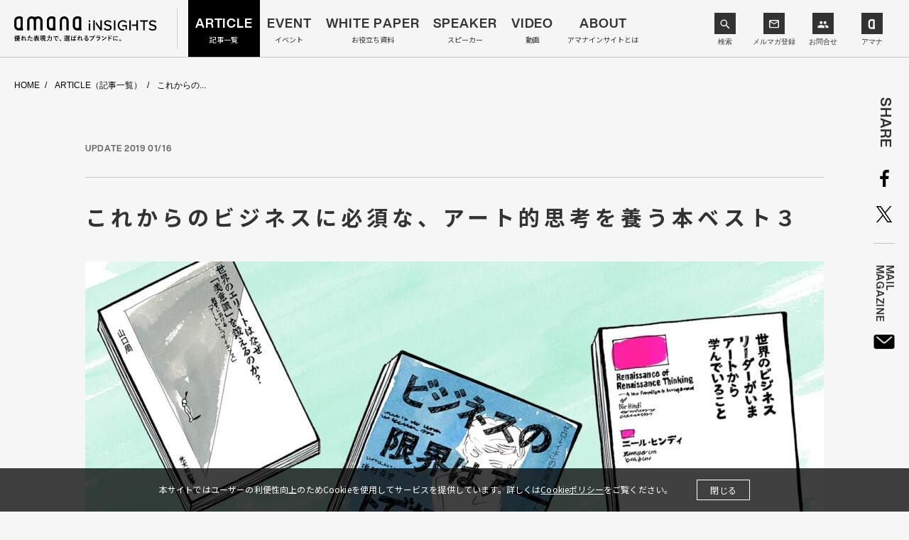

--- FILE ---
content_type: text/html; charset=UTF-8
request_url: https://insights.amana.jp/article/24333/
body_size: 14426
content:
<!DOCTYPE html>

<html class="no-js" lang="ja">

<head>
	<script>
		var dataLayer = dataLayer || [];
		dataLayer.push({
			公開日: "2019/01/16 20:00",
		});
	</script>

	<!-- Google Tag Manager -->
	<script>
		(function(w, d, s, l, i) {
			w[l] = w[l] || [];
			w[l].push({
				'gtm.start': new Date().getTime(),
				event: 'gtm.js'
			});
			var f = d.getElementsByTagName(s)[0],
				j = d.createElement(s),
				dl = l != 'dataLayer' ? '&l=' + l : '';
			j.async = true;
			j.src =
				'https://www.googletagmanager.com/gtm.js?id=' + i + dl;
			f.parentNode.insertBefore(j, f);
		})(window, document, 'script', 'dataLayer', 'GTM-P6R6GBF');
	</script>
	<!-- End Google Tag Manager -->

	<meta charset="UTF-8">
	<meta name="viewport" content="width=device-width, initial-scale=1.0">
	<meta name="Creation Date" content="2019-01-16T20:00:00+0900">
	<meta name="date" content="2022-01-31T22:50:24+0900">
	<link rel="profile" href="https://gmpg.org/xfn/11">
	<!-- [Web Font] -->
	<link href="https://fonts.googleapis.com/css?family=Noto+Sans+JP:400,500,700&display=swap&subset=japanese" rel="stylesheet">
	<link rel="stylesheet" type="text/css" href="https://insights.amana.jp/wp-content/themes/insights/assets/common/css/amanatohset.css">
	<link rel="icon" type="image/svg" href="https://insights.amana.jp/wp-content/themes/insights/favicon.svg">
	<link rel="icon" type="image/png" href="https://insights.amana.jp/wp-content/themes/insights/favicon.png">
	<link rel="icon" href="https://insights.amana.jp/wp-content/themes/insights/favicon.ico">
	<link rel="apple-touch-icon" href="https://insights.amana.jp/wp-content/themes/insights/apple-touch-icon.png">
	<link rel="icon" type="image/png" href="https://insights.amana.jp/wp-content/themes/insights/android-chrome-192x192.png">

	<link rel="alternate" type="application/rss+xml" title="amanaINSIGHTS（アマナインサイト） &raquo; フィード" href="https://insights.amana.jp/feed/" />

	<link rel="stylesheet" href="https://insights.amana.jp/wp-content/themes/insights/style.css">
	<!--[CSS]-->
	<link rel="stylesheet" type="text/css" href="https://insights.amana.jp/wp-content/themes/insights/assets/common/css/slick.css">
	<link rel="stylesheet" type="text/css" href="https://insights.amana.jp/wp-content/themes/insights/assets/common/css/common.css?2024091">
			<link rel="stylesheet" type="text/css" href="https://insights.amana.jp/wp-content/themes/insights/assets/entry/css/entry.css">
						
	
	<meta name='robots' content='index, follow, max-image-preview:large, max-snippet:-1, max-video-preview:-1' />

	<!-- This site is optimized with the Yoast SEO plugin v17.7 - https://yoast.com/wordpress/plugins/seo/ -->
	<title>これからのビジネスに必須な、アート的思考を養う本ベスト３ - amanaINSIGHTS（アマナインサイト）</title>
	<meta name="description" content="ビジネスパーソンの創造力を高める手段の一つとして、今や欠かせない素養と考えられているのが「アート」です。そこでアマナ・アートプロジェクトの上坂真人が、アートを学んだり、アート的思考を身につけるのにおすすめの本を連載で紹介 [&hellip;]" />
	<link rel="canonical" href="https://insights.amana.jp/article/24333/" />
	<meta property="og:locale" content="ja_JP" />
	<meta property="og:type" content="article" />
	<meta property="og:title" content="これからのビジネスに必須な、アート的思考を養う本ベスト３ - amanaINSIGHTS（アマナインサイト）" />
	<meta property="og:description" content="ビジネスパーソンの創造力を高める手段の一つとして、今や欠かせない素養と考えられているのが「アート」です。そこでアマナ・アートプロジェクトの上坂真人が、アートを学んだり、アート的思考を身につけるのにおすすめの本を連載で紹介 [&hellip;]" />
	<meta property="og:url" content="https://insights.amana.jp/article/24333/" />
	<meta property="og:site_name" content="amanaINSIGHTS（アマナインサイト）" />
	<meta property="article:modified_time" content="2022-01-31T13:50:24+00:00" />
	<meta property="og:image" content="https://insights.amana.jp/wp-content/uploads/2022/01/11070_1.jpg.jpeg" />
	<meta property="og:image:width" content="1400" />
	<meta property="og:image:height" content="872" />
	<meta name="twitter:card" content="summary_large_image" />
	<script type="application/ld+json" class="yoast-schema-graph">{"@context":"https://schema.org","@graph":[{"@type":"WebSite","@id":"https://insights.amana.jp/#website","url":"https://insights.amana.jp/","name":"amanaINSIGHTS\uff08\u30a2\u30de\u30ca\u30a4\u30f3\u30b5\u30a4\u30c8\uff09","description":"\u30a4\u30ce\u30d9\u30fc\u30bf\u30fc\u3078\u306e\u30a4\u30f3\u30bf\u30d3\u30e5\u30fc\u3084\u5148\u9032\u4e8b\u4f8b\u3092\u7d39\u4ecb\u3059\u308b\u307b\u304b\u3001\u682a\u5f0f\u4f1a\u793e\u30a2\u30de\u30ca\u306e\u30af\u30ea\u30a8\u30a4\u30c6\u30a3\u30d6\u30ca\u30ec\u30c3\u30b8\u3092\u6d3b\u304b\u3057\u3066\u8ab2\u984c\u89e3\u6c7a\u3057\u305f\u4e8b\u4f8b\u304b\u3089\u5f97\u3089\u308c\u305f\u30a4\u30f3\u30b5\u30a4\u30c8\u3084\u30ce\u30a6\u30cf\u30a6\u3092\u5171\u6709\u3002\u4f01\u696d\u30b3\u30df\u30e5\u30cb\u30b1\u30fc\u30b7\u30e7\u30f3\u306b\u304a\u3051\u308b\u65b0\u3057\u3044\u8996\u70b9\u3084\u30a2\u30a4\u30c7\u30a2\u3092\u89e6\u767a\u3059\u308b\u8a18\u4e8b\u3092\u5c55\u958b\u3057\u307e\u3059\u3002","potentialAction":[{"@type":"SearchAction","target":{"@type":"EntryPoint","urlTemplate":"https://insights.amana.jp/?s={search_term_string}"},"query-input":"required name=search_term_string"}],"inLanguage":"ja"},{"@type":"ImageObject","@id":"https://insights.amana.jp/article/24333/#primaryimage","inLanguage":"ja","url":"https://insights.amana.jp/wp-content/uploads/2022/01/11070_1.jpg.jpeg","contentUrl":"https://insights.amana.jp/wp-content/uploads/2022/01/11070_1.jpg.jpeg","width":1400,"height":872},{"@type":"WebPage","@id":"https://insights.amana.jp/article/24333/#webpage","url":"https://insights.amana.jp/article/24333/","name":"\u3053\u308c\u304b\u3089\u306e\u30d3\u30b8\u30cd\u30b9\u306b\u5fc5\u9808\u306a\u3001\u30a2\u30fc\u30c8\u7684\u601d\u8003\u3092\u990a\u3046\u672c\u30d9\u30b9\u30c8\uff13 - amanaINSIGHTS\uff08\u30a2\u30de\u30ca\u30a4\u30f3\u30b5\u30a4\u30c8\uff09","isPartOf":{"@id":"https://insights.amana.jp/#website"},"primaryImageOfPage":{"@id":"https://insights.amana.jp/article/24333/#primaryimage"},"datePublished":"2019-01-16T11:00:00+00:00","dateModified":"2022-01-31T13:50:24+00:00","breadcrumb":{"@id":"https://insights.amana.jp/article/24333/#breadcrumb"},"inLanguage":"ja","potentialAction":[{"@type":"ReadAction","target":["https://insights.amana.jp/article/24333/"]}]},{"@type":"BreadcrumbList","@id":"https://insights.amana.jp/article/24333/#breadcrumb","itemListElement":[{"@type":"ListItem","position":1,"name":"\u30db\u30fc\u30e0","item":"https://insights.amana.jp/"},{"@type":"ListItem","position":2,"name":"ARTICLE","item":"https://insights.amana.jp/article/"},{"@type":"ListItem","position":3,"name":"\u3053\u308c\u304b\u3089\u306e\u30d3\u30b8\u30cd\u30b9\u306b\u5fc5\u9808\u306a\u3001\u30a2\u30fc\u30c8\u7684\u601d\u8003\u3092\u990a\u3046\u672c\u30d9\u30b9\u30c8\uff13"}]}]}</script>
	<!-- / Yoast SEO plugin. -->


<link rel='dns-prefetch' href='//www.google.com' />
<link rel='dns-prefetch' href='//s.w.org' />
		<script type="text/javascript">
			window._wpemojiSettings = {"baseUrl":"https:\/\/s.w.org\/images\/core\/emoji\/13.1.0\/72x72\/","ext":".png","svgUrl":"https:\/\/s.w.org\/images\/core\/emoji\/13.1.0\/svg\/","svgExt":".svg","source":{"concatemoji":"https:\/\/insights.amana.jp\/wp-includes\/js\/wp-emoji-release.min.js?ver=5.8.2"}};
			!function(e,a,t){var n,r,o,i=a.createElement("canvas"),p=i.getContext&&i.getContext("2d");function s(e,t){var a=String.fromCharCode;p.clearRect(0,0,i.width,i.height),p.fillText(a.apply(this,e),0,0);e=i.toDataURL();return p.clearRect(0,0,i.width,i.height),p.fillText(a.apply(this,t),0,0),e===i.toDataURL()}function c(e){var t=a.createElement("script");t.src=e,t.defer=t.type="text/javascript",a.getElementsByTagName("head")[0].appendChild(t)}for(o=Array("flag","emoji"),t.supports={everything:!0,everythingExceptFlag:!0},r=0;r<o.length;r++)t.supports[o[r]]=function(e){if(!p||!p.fillText)return!1;switch(p.textBaseline="top",p.font="600 32px Arial",e){case"flag":return s([127987,65039,8205,9895,65039],[127987,65039,8203,9895,65039])?!1:!s([55356,56826,55356,56819],[55356,56826,8203,55356,56819])&&!s([55356,57332,56128,56423,56128,56418,56128,56421,56128,56430,56128,56423,56128,56447],[55356,57332,8203,56128,56423,8203,56128,56418,8203,56128,56421,8203,56128,56430,8203,56128,56423,8203,56128,56447]);case"emoji":return!s([10084,65039,8205,55357,56613],[10084,65039,8203,55357,56613])}return!1}(o[r]),t.supports.everything=t.supports.everything&&t.supports[o[r]],"flag"!==o[r]&&(t.supports.everythingExceptFlag=t.supports.everythingExceptFlag&&t.supports[o[r]]);t.supports.everythingExceptFlag=t.supports.everythingExceptFlag&&!t.supports.flag,t.DOMReady=!1,t.readyCallback=function(){t.DOMReady=!0},t.supports.everything||(n=function(){t.readyCallback()},a.addEventListener?(a.addEventListener("DOMContentLoaded",n,!1),e.addEventListener("load",n,!1)):(e.attachEvent("onload",n),a.attachEvent("onreadystatechange",function(){"complete"===a.readyState&&t.readyCallback()})),(n=t.source||{}).concatemoji?c(n.concatemoji):n.wpemoji&&n.twemoji&&(c(n.twemoji),c(n.wpemoji)))}(window,document,window._wpemojiSettings);
		</script>
		<style type="text/css">
img.wp-smiley,
img.emoji {
	display: inline !important;
	border: none !important;
	box-shadow: none !important;
	height: 1em !important;
	width: 1em !important;
	margin: 0 .07em !important;
	vertical-align: -0.1em !important;
	background: none !important;
	padding: 0 !important;
}
</style>
	<link rel='stylesheet' id='wp-block-library-css'  href='https://insights.amana.jp/wp-includes/css/dist/block-library/style.min.css?ver=5.8.2' type='text/css' media='all' />
<link rel="https://api.w.org/" href="https://insights.amana.jp/wp-json/" /><link rel="alternate" type="application/json" href="https://insights.amana.jp/wp-json/wp/v2/article/24333" /><link rel="EditURI" type="application/rsd+xml" title="RSD" href="https://insights.amana.jp/xmlrpc.php?rsd" />
<link rel="wlwmanifest" type="application/wlwmanifest+xml" href="https://insights.amana.jp/wp-includes/wlwmanifest.xml" /> 
<link rel='shortlink' href='https://insights.amana.jp/?p=24333' />
<link rel="alternate" type="application/json+oembed" href="https://insights.amana.jp/wp-json/oembed/1.0/embed?url=https%3A%2F%2Finsights.amana.jp%2Farticle%2F24333%2F" />
<link rel="alternate" type="text/xml+oembed" href="https://insights.amana.jp/wp-json/oembed/1.0/embed?url=https%3A%2F%2Finsights.amana.jp%2Farticle%2F24333%2F&#038;format=xml" />
<script async src="//analytics.newscred.com/analytics_d56b2d1ea2384e11b069578f38470338.js"></script><link rel="llms-sitemap" href="https://insights.amana.jp/llms.txt" />
<style type="text/css">.inv-recaptcha-holder {
    padding-bottom: 20px;
    padding-top: 10px;
}</style>
	

	<script>
		var post_date = "2019/01/16 20:00";
	</script>

	<script src="https://cdnjs.cloudflare.com/ajax/libs/object-fit-images/3.2.4/ofi.min.js"></script>
</head>

																<body class="single article">
																
																				<!-- Google Tag Manager (noscript) -->
																				<noscript><iframe src="https://www.googletagmanager.com/ns.html?id=GTM-P6R6GBF" height="0" width="0" style="display:none;visibility:hidden"></iframe></noscript>
																				<!-- End Google Tag Manager (noscript) -->

																				<a id="pageTop"></a>
																				<header id="header">
																					<div class="cFrame">
																						<p id="headerLogo" class="for-pc"><a href="https://insights.amana.jp/" data-wpel-link="internal"><img src="https://insights.amana.jp/wp-content/themes/insights/assets/common/images/2408_tagline.svg" alt="amana INSIGHTS" width="204" height="42" /></a></p>
																						<p id="headerLogo" class="for-sp"><a href="https://insights.amana.jp/" data-wpel-link="internal"><img src="https://insights.amana.jp/wp-content/themes/insights/assets/common/images/24_0920_insights.svg" class="logo" alt="amana INSIGHTS" /><img src="https://insights.amana.jp/wp-content/themes/insights/assets/common/images/24_0823_tagline.svg" class="tagline" alt="優れた表現力で、選ばれるブランドに。" /></a></p>
																						<div class="amanaLogo forSp">
																							<div class="header-icon-link-wrap is-small">
																								<a class="header-icon-link is-search">検索</a>
																								<a class="header-icon-link is-mailmaga" href="https://lp.amana.jp/025001input.html" target="_blank" data-wpel-link="external" rel="noopener">メルマガ</a>
																								<a id="header-inquiry-sp" class="header-icon-link is-inquiry"><b>お問合せ</b></a>
																							</div>
																						</div>
																						<div class="header-inquiry-menu forSp">
																								<div class="header-inquiry-menu__item-wrap">
																									<a class="header-inquiry-menu__item" href="https://lp.amana.jp/021001inquiry.html" target="_blank" data-wpel-link="external" rel="noopener">お取引のご依頼・相談</a>
																								</div>
																								<div class="header-inquiry-menu__item-wrap">
																									<a class="header-inquiry-menu__item" href="https://lp.amana.jp/021002inquiry.html" target="_blank" data-wpel-link="external" rel="noopener">当社へのご提案・案内</a>
																								</div>
																								<div class="header-inquiry-menu__item-wrap">
																									<a class="header-inquiry-menu__item" href="https://lp.amana.jp/021003inquiry.html" target="_blank" data-wpel-link="external" rel="noopener">取材に関するお問合せ</a>
																								</div>
																								<div class="header-inquiry-menu__item-wrap">
																									<a class="header-inquiry-menu__item" href="https://lp.amana.jp/021004inquiry.html" target="_blank" data-wpel-link="external" rel="noopener">IR・情報開示に関するお問合せ</a>
																								</div>
																								<div class="header-inquiry-menu__item-wrap">
																									<a class="header-inquiry-menu__item" href="https://lp.amana.jp/021005inquiry.html" target="_blank" data-wpel-link="external" rel="noopener">採用に関するお問合せ</a>
																								</div>
																						</div>
																						<span class="gnavTrig forSp"></span>
																						<nav id="gNav">
																							<div class="spNavHeader">
																								<div class="search-input is-nav">
																									<form class="search-input__form" id="searchform" action="https://insights.amana.jp" method="get">
																										<input class="search-input__box" id="searchbox" id="s" name="s" type="text" placeholder="検索キーワードを入力してください" value="" />
																										<button class="search-input__button" id="searchbutton" type="submit"></button>
																									</form>
																								</div>
																							</div>
																							<ul class="mainNav">
																								<li class="menu-article">
																									<a href="https://insights.amana.jp/article/" data-wpel-link="internal">
																										<span class="en">ARTICLE</span>
																										<span class="ja">記事一覧</span>
																									</a>
																								</li>
																								<li class="menu-event">
																									<a href="https://insights.amana.jp/event/" data-wpel-link="internal">
																										<span class="en">EVENT</span>
																										<span class="ja">イベント</span>
																									</a>
																								</li>
																								<li class="menu-whitepaper">
																									<a href="https://insights.amana.jp/whitepaper/" data-wpel-link="internal">
																										<span class="en">WHITE PAPER</span>
																										<span class="ja">お役立ち資料</span>
																									</a>
																								</li>
																								<li class="menu-speaker">
																									<a href="https://insights.amana.jp/event/speaker/" data-wpel-link="internal">
																										<span class="en">SPEAKER</span>
																										<span class="ja">スピーカー</span>
																									</a>
																								</li>
																								<li class="menu-video">
																									<a href="https://insights.amana.jp/video/" data-wpel-link="internal">
																										<span class="en">VIDEO</span>
																										<span class="ja">動画</span>
																									</a>
																								</li>
																								<li class="menu-about">
																									<a href="https://insights.amana.jp/about/" data-wpel-link="internal">
																										<span class="en">ABOUT</span>
																										<span class="ja">アマナインサイトとは</span>
																									</a>
																								</li>
																								<li class="menu-contact forSp">
																									<a id="menu-contact-sp">
																										<span class="en">CONTACT</span>
																										<span class="ja">お問合せ</span>
																									</a>
																									<ul id="menu-contact-sp-ul">
																										<li><a href="https://lp.amana.jp/021001inquiry.html" target="_blank" data-wpel-link="external" rel="noopener">お取引のご依頼・相談</a></li>
																										<li><a href="https://lp.amana.jp/021002inquiry.html" target="_blank" data-wpel-link="external" rel="noopener">当社へのご提案・案内</a></li>
																										<li><a href="https://lp.amana.jp/021003inquiry.html" target="_blank" data-wpel-link="external" rel="noopener">取材に関するお問合せ</a></li>
																										<li><a href="https://lp.amana.jp/021004inquiry.html" target="_blank" data-wpel-link="external" rel="noopener">IR・情報開示に関するお問合せ</a></li>
																										<li><a href="https://lp.amana.jp/021005inquiry.html" target="_blank" data-wpel-link="external" rel="noopener">採用に関するお問合せ</a></li>
																									</ul>
																								</li>
																							</ul>
																							<div class="header-icon-link-wrap is-menu forSp">
																								<a class="header-icon-link is-mailmaga" href="https://lp.amana.jp/025001input.html" target="_blank" data-wpel-link="external" rel="noopener">メルマガ登録</a>
																								<a class="header-icon-link is-amana" href="https://amana.jp/" target="_blank" data-wpel-link="external" rel="noopener">アマナ</a>
																							</div>
																							<div class="amanaLogo forPc">
																								<div class="header-icon-link-wrap is-pc">
																									<a class="header-icon-link is-search">検索</a>
																									<a class="header-icon-link is-mailmaga" href="https://lp.amana.jp/025001input.html" target="_blank" data-wpel-link="external" rel="noopener">メルマガ登録</a>
																									<div class="header-inquiry-menu-wrap">
																										<a class="header-icon-link is-inquiry js-inquiry-menu">お問合せ</a>
																										<div class="header-inquiry-menu forPc">
																											<div class="header-inquiry-menu__item-wrap">
																												<a class="header-inquiry-menu__item" href="https://lp.amana.jp/021001inquiry.html" target="_blank" data-wpel-link="external" rel="noopener">お取引のご依頼・相談</a>
																											</div>
																											<div class="header-inquiry-menu__item-wrap">
																												<a class="header-inquiry-menu__item" href="https://lp.amana.jp/021002inquiry.html" target="_blank" data-wpel-link="external" rel="noopener">当社へのご提案・案内</a>
																											</div>
																											<div class="header-inquiry-menu__item-wrap">
																												<a class="header-inquiry-menu__item" href="https://lp.amana.jp/021003inquiry.html" target="_blank" data-wpel-link="external" rel="noopener">取材に関するお問合せ</a>
																											</div>
																											<div class="header-inquiry-menu__item-wrap">
																												<a class="header-inquiry-menu__item" href="https://lp.amana.jp/021004inquiry.html" target="_blank" data-wpel-link="external" rel="noopener">IR・情報開示に関するお問合せ</a>
																											</div>
																											<div class="header-inquiry-menu__item-wrap">
																												<a class="header-inquiry-menu__item" href="https://lp.amana.jp/021005inquiry.html" target="_blank" data-wpel-link="external" rel="noopener">採用に関するお問合せ</a>
																											</div>
																										</div>
																									</div>
																									<a class="header-icon-link is-amana" href="https://amana.jp/" target="_blank" data-wpel-link="external" rel="noopener">アマナ</a>
																								</div>
																							</div>
																						</nav>
																					</div>
																					<div class="search-modal" style="display: none;">
																						<div class="search-modal__inner-wrap">
																							<p class="search-modal__close-button"></p>
																							<div class="search-modal__inner">
																								<p class="search-modal__ttl">
																									キーワードで検索
																								</p>
																								<div class="search-modal__word">
																									<div class="search-input is-modal">
																										<form class="search-input__form" id="searchform" action="https://insights.amana.jp" method="get">
																											<input class="search-input__box" id="searchbox" id="s" name="s" type="text" placeholder="検索キーワードを入力してください" value="" />
																											<button class="search-input__button" id="searchbutton" type="submit"></button>
																										</form>
																									</div>
																								</div>
																								<p class="search-modal__ttl">
																									タグで検索
																								</p>
																								<div class="search-modal__tag">
																									<div class="keywordListCommon">
																										<ul>
																											<li><a href="https://insights.amana.jp/keyword/%e3%83%96%e3%83%a9%e3%83%b3%e3%83%87%e3%82%a3%e3%83%b3%e3%82%b0/" data-wpel-link="internal">ブランディング</a></li><li><a href="https://insights.amana.jp/keyword/%e3%83%96%e3%83%a9%e3%83%b3%e3%83%89%e3%82%b3%e3%83%9f%e3%83%a5%e3%83%8b%e3%82%b1%e3%83%bc%e3%82%b7%e3%83%a7%e3%83%b3/" data-wpel-link="internal">ブランドコミュニケーション</a></li><li><a href="https://insights.amana.jp/keyword/cg/" data-wpel-link="internal">CG</a></li><li><a href="https://insights.amana.jp/keyword/%e4%ba%8b%e4%be%8b/" data-wpel-link="internal">事例</a></li><li><a href="https://insights.amana.jp/keyword/web%e5%88%b6%e4%bd%9c/" data-wpel-link="internal">Web制作</a></li><li><a href="https://insights.amana.jp/keyword/%e3%81%8a%e5%bd%b9%e7%ab%8b%e3%81%a1%e8%b3%87%e6%96%99/" data-wpel-link="internal">お役立ち資料</a></li><li><a href="https://insights.amana.jp/keyword/%e3%83%aa%e3%83%96%e3%83%a9%e3%83%b3%e3%83%87%e3%82%a3%e3%83%b3%e3%82%b0/" data-wpel-link="internal">リブランディング</a></li><li><a href="https://insights.amana.jp/keyword/%e7%94%bb%e5%83%8f%e7%94%9f%e6%88%90ai/" data-wpel-link="internal">画像生成AI</a></li><li><a href="https://insights.amana.jp/keyword/%e3%82%a2%e3%83%9e%e3%83%8a%e3%81%ae%e4%ba%8b%e4%be%8b/" data-wpel-link="internal">アマナの事例</a></li><li><a href="https://insights.amana.jp/keyword/uiux/" data-wpel-link="internal">UIUX</a></li><li><a href="https://insights.amana.jp/keyword/%e3%82%b0%e3%83%a9%e3%83%95%e3%82%a3%e3%83%83%e3%82%af%e3%83%87%e3%82%b6%e3%82%a4%e3%83%b3/" data-wpel-link="internal">グラフィックデザイン</a></li><li><a href="https://insights.amana.jp/keyword/%e3%82%af%e3%83%aa%e3%82%a8%e3%82%a4%e3%83%86%e3%82%a3%e3%83%96/" data-wpel-link="internal">クリエイティブ</a></li><li><a href="https://insights.amana.jp/keyword/%e5%ba%83%e5%91%8a%e5%88%b6%e4%bd%9c/" data-wpel-link="internal">広告制作</a></li><li><a href="https://insights.amana.jp/keyword/%e3%82%a4%e3%83%b3%e3%82%bf%e3%83%bc%e3%83%8a%e3%83%ab%e3%82%b3%e3%83%9f%e3%83%a5%e3%83%8b%e3%82%b1%e3%83%bc%e3%82%b7%e3%83%a7%e3%83%b3/" data-wpel-link="internal">インターナルコミュニケーション</a></li><li><a href="https://insights.amana.jp/keyword/%e3%82%a8%e3%83%a2%e3%83%bc%e3%82%b7%e3%83%a7%e3%83%8a%e3%83%ab%e3%82%b9%e3%82%b1%e3%83%bc%e3%83%ab/" data-wpel-link="internal">エモーショナルスケール</a></li><li><a href="https://insights.amana.jp/keyword/%e3%82%b3%e3%83%bc%e3%83%9d%e3%83%ac%e3%83%bc%e3%83%88%e3%82%b5%e3%82%a4%e3%83%88/" data-wpel-link="internal">コーポレートサイト</a></li><li><a href="https://insights.amana.jp/keyword/%e3%82%b3%e3%83%b3%e3%83%86%e3%83%b3%e3%83%84%e3%83%9e%e3%83%bc%e3%82%b1%e3%83%86%e3%82%a3%e3%83%b3%e3%82%b0/" data-wpel-link="internal">コンテンツマーケティング</a></li>																										</ul>
																									</div>
																								</div>
																							</div>
																						</div>
																					</div>
																				</header>
<!-- 22222array(24) {
  ["ID"]=>
  int(24332)
  ["id"]=>
  int(24332)
  ["title"]=>
  string(16) "11070_1.jpg.jpeg"
  ["filename"]=>
  string(16) "11070_1.jpg.jpeg"
  ["filesize"]=>
  int(127513)
  ["url"]=>
  string(78) "https://insights.amana.jp/wp-content/uploads/2022/01/11070_1.jpg-1040x568.jpeg"
  ["link"]=>
  string(68) "https://insights.amana.jp/article/24333/attachment/11070_1-jpg-jpeg/"
  ["alt"]=>
  string(0) ""
  ["author"]=>
  string(2) "19"
  ["description"]=>
  string(0) ""
  ["caption"]=>
  string(0) ""
  ["name"]=>
  string(16) "11070_1-jpg-jpeg"
  ["status"]=>
  string(7) "inherit"
  ["uploaded_to"]=>
  int(24333)
  ["date"]=>
  string(19) "2022-01-31 11:39:20"
  ["modified"]=>
  string(19) "2022-01-31 11:39:24"
  ["menu_order"]=>
  int(0)
  ["mime_type"]=>
  string(10) "image/jpeg"
  ["type"]=>
  string(5) "image"
  ["subtype"]=>
  string(4) "jpeg"
  ["icon"]=>
  string(62) "https://insights.amana.jp/wp-includes/images/media/default.png"
  ["width"]=>
  int(1400)
  ["height"]=>
  int(872)
  ["sizes"]=>
  array(36) {
    ["thumbnail"]=>
    string(77) "https://insights.amana.jp/wp-content/uploads/2022/01/11070_1.jpg-150x150.jpeg"
    ["thumbnail-width"]=>
    int(150)
    ["thumbnail-height"]=>
    int(150)
    ["medium"]=>
    string(77) "https://insights.amana.jp/wp-content/uploads/2022/01/11070_1.jpg-300x187.jpeg"
    ["medium-width"]=>
    int(300)
    ["medium-height"]=>
    int(187)
    ["medium_large"]=>
    string(77) "https://insights.amana.jp/wp-content/uploads/2022/01/11070_1.jpg-768x478.jpeg"
    ["medium_large-width"]=>
    int(768)
    ["medium_large-height"]=>
    int(478)
    ["large"]=>
    string(69) "https://insights.amana.jp/wp-content/uploads/2022/01/11070_1.jpg.jpeg"
    ["large-width"]=>
    int(1400)
    ["large-height"]=>
    int(872)
    ["1536x1536"]=>
    string(69) "https://insights.amana.jp/wp-content/uploads/2022/01/11070_1.jpg.jpeg"
    ["1536x1536-width"]=>
    int(1400)
    ["1536x1536-height"]=>
    int(872)
    ["2048x2048"]=>
    string(69) "https://insights.amana.jp/wp-content/uploads/2022/01/11070_1.jpg.jpeg"
    ["2048x2048-width"]=>
    int(1400)
    ["2048x2048-height"]=>
    int(872)
    ["article_main"]=>
    string(78) "https://insights.amana.jp/wp-content/uploads/2022/01/11070_1.jpg-1040x568.jpeg"
    ["article_main-width"]=>
    int(1040)
    ["article_main-height"]=>
    int(568)
    ["event_main"]=>
    string(78) "https://insights.amana.jp/wp-content/uploads/2022/01/11070_1.jpg-1040x520.jpeg"
    ["event_main-width"]=>
    int(1040)
    ["event_main-height"]=>
    int(520)
    ["special_main_pc"]=>
    string(78) "https://insights.amana.jp/wp-content/uploads/2022/01/11070_1.jpg-1400x400.jpeg"
    ["special_main_pc-width"]=>
    int(1400)
    ["special_main_pc-height"]=>
    int(400)
    ["special_main_sp"]=>
    string(77) "https://insights.amana.jp/wp-content/uploads/2022/01/11070_1.jpg-710x390.jpeg"
    ["special_main_sp-width"]=>
    int(710)
    ["special_main_sp-height"]=>
    int(390)
    ["1col_thumbnail"]=>
    string(78) "https://insights.amana.jp/wp-content/uploads/2022/01/11070_1.jpg-1400x573.jpeg"
    ["1col_thumbnail-width"]=>
    int(1400)
    ["1col_thumbnail-height"]=>
    int(573)
    ["2col_thumbnail"]=>
    string(77) "https://insights.amana.jp/wp-content/uploads/2022/01/11070_1.jpg-730x476.jpeg"
    ["2col_thumbnail-width"]=>
    int(730)
    ["2col_thumbnail-height"]=>
    int(476)
  }
}
-->
<!-- [Contents] -->
<div id="contents">
	<div class="cFrame entryFrame">
		<!-- [BreadCrumb] -->
		<div class="breadCrumb">
			<ul>
				<li><a href="https://insights.amana.jp/" data-wpel-link="internal">HOME</a></li>
				<li><a href="https://insights.amana.jp/article/" data-wpel-link="internal">ARTICLE（記事一覧）</a></li>
				<li>これからの...</li>
			</ul>
		</div>
		<!-- //[BreadCrumb] -->
		<!-- [SideShare] -->
		

<aside class="sideShare">
	<div class="shdeShareInner">
		<dl class="shareSNS">
			<dt>SHARE</dt>
			<dd>
				<ul>
					<li class="facebook">
						<a href="//www.facebook.com/sharer.php?src=bm&amp;u=https%3A%2F%2Finsights.amana.jp%2Farticle%2F24333%2F&amp;t=%E3%81%93%E3%82%8C%E3%81%8B%E3%82%89%E3%81%AE%E3%83%93%E3%82%B8%E3%83%8D%E3%82%B9%E3%81%AB%E5%BF%85%E9%A0%88%E3%81%AA%E3%80%81%E3%82%A2%E3%83%BC%E3%83%88%E7%9A%84%E6%80%9D%E8%80%83%E3%82%92%E9%A4%8A%E3%81%86%E6%9C%AC%E3%83%99%E3%82%B9%E3%83%88%EF%BC%93" onclick="javascript:window.open(this.href, &#039;&#039;, &#039;menubar=no,toolbar=no,resizable=yes,scrollbars=yes,height=300,width=600&#039;);return false;" rel="noopener" data-wpel-link="external" target="_blank">
							<i class="fab fa-facebook-f"></i><span> Facebook</span>
						</a>
					</li>
					<li class="twitter">
						<a href="//twitter.com/intent/tweet?url=https%3A%2F%2Finsights.amana.jp%2Farticle%2F24333%2F&amp;text=%E3%81%93%E3%82%8C%E3%81%8B%E3%82%89%E3%81%AE%E3%83%93%E3%82%B8%E3%83%8D%E3%82%B9%E3%81%AB%E5%BF%85%E9%A0%88%E3%81%AA%E3%80%81%E3%82%A2%E3%83%BC%E3%83%88%E7%9A%84%E6%80%9D%E8%80%83%E3%82%92%E9%A4%8A%E3%81%86%E6%9C%AC%E3%83%99%E3%82%B9%E3%83%88%EF%BC%93&amp;tw_p=tweetbutton" target="_blank" rel="noopener" data-wpel-link="external">
							<i class="fab fa-twitter"></i><span> Twitter</span>
						</a>
					</li>
				</ul>
			</dd>
		</dl>
		<dl class="mailMagazine">
			<dt>MAIL<br />MAGAZINE</dt>
			<dd>
				<ul>
					<li class="mailMag"><a href="https://lp.amana.jp/025001input.html" target="_blank" rel="noopener" data-wpel-link="external">MailMagazine</a></li>
				</ul>
			</dd>
		</dl>
	</div>
</aside>
		<!-- //[SideShare] -->
		<!-- [] -->
		<section class="entryBody" id="specialBody">
			<p class="date"><time datetime="2019-01-16">UPDATE 2019 01/16</time></p>
			<h1 class="specialTitle">これからのビジネスに必須な、アート的思考を養う本ベスト３</h1>
			<figure class="wp-block-image size-large mainVisual">
				<img src="https://insights.amana.jp/wp-content/uploads/2022/01/11070_1.jpg-1040x568.jpeg" alt="" />
				<figcaption>イラスト：<a href="https://asterisk-agency.com/illust/takashino_hiroko/index.html&quot;" target="_blank" data-wpel-link="external" rel="noopener">高篠裕子（asterisk-agency）</a>  "</figcaption>
			</figure>
			<div class="keywordList">
				<ul><li><a href="https://insights.amana.jp/keyword/%e3%82%a2%e3%83%bc%e3%83%88/" rel="tag" data-wpel-link="internal">アート</a></li><li><a href="https://insights.amana.jp/keyword/%e3%82%a2%e3%83%bc%e3%83%88x%e3%83%93%e3%82%b8%e3%83%8d%e3%82%b9/" rel="tag" data-wpel-link="internal">アート×ビジネス</a></li><li><a href="https://insights.amana.jp/keyword/%e3%82%a2%e3%83%bc%e3%83%88%e6%80%9d%e8%80%83/" rel="tag" data-wpel-link="internal">アート思考</a></li><li><a href="https://insights.amana.jp/keyword/%e3%83%96%e3%83%83%e3%82%af%e3%82%ac%e3%82%a4%e3%83%89/" rel="tag" data-wpel-link="internal">ブックガイド</a></li><li><a href="https://insights.amana.jp/keyword/%e4%b8%8a%e5%9d%82%e7%9c%9f%e4%ba%ba/" rel="tag" data-wpel-link="internal">上坂真人</a></li></ul>			</div>
			<div class="specialEntryBody">
	<div class="article-eyecatch-text">
<p>ビジネスパーソンの創造力を高める手段の一つとして、今や欠かせない素養と考えられているのが「アート」です。そこでアマナ・アートプロジェクトの上坂真人が、アートを学んだり、アート的思考を身につけるのにおすすめの本を連載で紹介します。</p>
</div>
<h2>ビジネスにどう活きるか、という視点でアートを考えてみる</h2>
<p>モノやサービスが売れない、コモディティ化の時代を生きる<strong><span class="marker">ビジネスパーソンの創造力を高める手段の一つとして、今、アートが注目されています</span>。</strong>2017年頃から立て続けに関連本が出版され、注目を集めてきました。その中から、３つのジャンルに分けておすすめの本をピックアップしました。</p>
<p>紹介するのは、アマナ・アートプロジェクトの上坂真人。企業のアートリテラシーを高め、作品を買う人を増やしてマーケットの成長に寄与すべく、リサーチを重ねながらプロジェクトを推進しています。アートがこれまでにも増して注目されている背景や、ビジネスに直接生かせるヒントが詰まった本をラインナップ。ぜひご覧ください。</p>
<p>第１回のテーマは、<strong>「<span class="marker">アートシンキングをビジネスに取り入れる</span>」</strong>。</p>
<p>アートシンキングとはアート的思考法のことで、ゴールから逆算して課題解決の方法を探る思考プロセスとは対称的に、アーティストが作品を生み出すときのように、常識やデータに囚われず、<strong><span class="marker">自身の中にある問題意識や表現したい思いに基づいて新しい価値を生み出していく思考法</span>。</strong>感性を磨き、アーティストの物事の捉え方や思考法をビジネスシーンに取り入れることで、イノベーションを生む可能性を説く3冊をご紹介します。</p>
<h2>①なぜ、今「アート」なのか？　原点としての１冊</h2>
<p><div class="wp-caption alignleft" id="attachment_11073" style="width: 650px"><img loading="lazy" alt="" aria-describedby="caption-attachment-11073" class="wp-image-11073 size-medium" height="427" src="https://insights.amana.jp/wp-content/uploads_vs/11070_2-640x427.jpg" width="640"/></p>
<p class="wp-caption-text" id="caption-attachment-11073">『<a href="https://www.kobunsha.com/shelf/book/isbn/9784334039967" data-wpel-link="external" target="_blank" rel="noopener">世界のエリートはなぜ「美意識」を鍛えるのか？　経営における「アート」と「サイエンス」</a> 』（山口周著／<a href="https://www.kobunsha.com/" data-wpel-link="external" target="_blank" rel="noopener">光文社</a>新書）</p>
</div>
<p> </p>
<p>2017年、発売と共に話題を呼び、2018年の<a href="http://biztai.jp/index.html" data-wpel-link="external" target="_blank" rel="noopener">ビジネス書大賞</a>（ディスカヴァー・トゥエンティワンおよびアカデミーヒルズ六本木ライブラリーからなる実行委員会が主宰、ビジネスパーソンにとって学びや気づきのある本を毎年表彰するもの）でも準大賞を獲得した本だけに、すでにお読みになった方もいらっしゃるかもしれません。</p>
<p>昨今、MBAの出願者が減少傾向にある一方、<strong><span class="marker">グローバル企業がこぞってアートスクールや美術系大学によるエグゼクティブトレーニングに幹部を送り込んでいる</span></strong>と言われます。日本でも、2018年10月からポーラ美術館にて「<a href="http://www.polamuseum.or.jp/info/group/artworkshop/" data-wpel-link="external" target="_blank" rel="noopener">ビジネスのためのアート・ワークショップ</a>」がスタートし、すでに半年先まで予約で埋まっている様子。作品解説を聞くのではなく、参加者同士で感じることを言い合いながら自由な発想を引き出す「対話型美術鑑賞プログラム」と呼ばれる手法は、<strong><span class="marker">物事の本質を捉え、統合的に考察し、感じたことを論理的に伝える能力を育みます</span>。</strong></p>
<p>これまでにも増してそういった能力が要求されるようになった背景を、組織開発や人材育成を専門とする外資系コンサルタント・山口周氏の視点でロジカルに解説した、まさに原点としての一冊です。</p>
<h2>②アートはものではない、方法である</h2>
<p><div class="wp-caption alignleft" id="attachment_11074" style="width: 650px"><img loading="lazy" alt="" aria-describedby="caption-attachment-11074" class="wp-image-11074 size-medium" height="427" src="https://insights.amana.jp/wp-content/uploads_vs/11070_3-640x427.jpg" width="640"/></p>
<p class="wp-caption-text" id="caption-attachment-11074">『<a href="http://www.cm-publishing.co.jp/9784295402442/" data-wpel-link="external" target="_blank" rel="noopener">世界のビジネスリーダーがいまアートから学んでいること</a>』（ニール・ヒンディ著／長谷川雅彬監訳／小巻靖子訳／<a href="http://www.cm-publishing.co.jp/" data-wpel-link="external" target="_blank" rel="noopener">クロスメディア・パブリッシング</a>）</p>
</div>
<p> </p>
<p><strong><span class="marker">アートはそれ自体で存在するのではなく、生き方・考え方・やり方・実行法である</span></strong>と説くのは、欧州を代表するビジネススクール「IE Business School」で教鞭をとる、ニール・ヒンディ氏。ヒンディ氏は、アーティストであり起業家でもあるバックグラウンドを活かし、組織にアートシンキングを取り入れていくためのプログラムを提供しています。</p>
<p>ただオフィスにアートを展示するにとどまらず、アーティスト・イン・レジデンス（作品の滞在制作）や、アーティストを実際に社員として雇い、他の社員との協働の中でイノベーションを生んだ例などをあげながら、<strong><span class="marker">社内でアートとの接触濃度を高める環境を作り、社員に半ば強制的にアートシンキングを体験させることでイノベーションが起きやすい状況を作り出していく方法</span></strong>について、具体例を交えながら詳しく紹介されています。</p>
<h2>③トレーニングで自身の感性を呼び覚ます</h2>
<p><div class="wp-caption alignleft" id="attachment_11076" style="width: 650px"><img loading="lazy" alt="" aria-describedby="caption-attachment-11076" class="wp-image-11076 size-medium" height="427" src="https://insights.amana.jp/wp-content/uploads_vs/11070_4-640x427.jpg" width="640"/></p>
<p class="wp-caption-text" id="caption-attachment-11076">『<a href="https://d21.co.jp/book/detail/978-4-7993-2371-7" data-wpel-link="external" target="_blank" rel="noopener">ビジネスの限界はアートで超えろ！</a>』（増村岳史著／<a href="https://www.d21.co.jp/" data-wpel-link="external" target="_blank" rel="noopener">ディスカヴァー・トゥエンティワン</a>）</p>
</div>
<p> </p>
<p>最後にご紹介するのは、アートシンキングを概念というより実践の側面から説いたこちらの本。ビジュアルで図形的に物事を捉える論理的な思考能力がビジネスにどう活きるか、とてもわかりやすく書かれています。</p>
<p>著者の増村岳史氏は、2018年からリクルートマネジメントスクールで「ART＆LOGIC（アート・アンド・ロジック）～感性とロジックを活用した発想力強化～」と題した講座を開講。座学にとどまらず、デッサンなど体感で学ぶトレーニングも含めて、自身の感性を呼び覚ましていくプロセスが人気の講座です。</p>
<p>本書の中でも、デッサンとソフトウエア開発のプロセスの類似性を指摘し、デッサンの効用について、<strong><span class="marker">手を実際に動かすことによって身につく体感や感覚</span></strong>についても具体的に説明されています。巻末にはデッサンの模写ができるページもあり、<strong><span class="marker">観察力や空間認知能力、ものごとを多面的に捉える力がデッサンによっていかに高まっていくか</span></strong>を、手を動かしながら理解できる構成になっています。</p>
<p>アートシンキングを説く書籍が立て続けに出版されている背景には、分析・論理・理性ばかりを追い求めるサイエンス偏重型思考の弊害が散見されるようになったことが一因としてあります。3冊いずれも、どちらかに偏ることなく、アートとサイエンスをバランスさせたハイブリッド型の思考法を身に付ける重要性を教えてくれます。</p>
<p> </p>
<p>次回は、「グローバルスタンダードな教養としてのアートを知る」と題し、アートを通して各時代の歴史や価値観、文化、経済を知り、作品を見る目を養い観察力を高めるためのおすすめ本をご紹介します。</p>
<p><img loading="lazy" alt="" class="nc_pixel" height="1" src="https://pixel.welcomesoftware.com/px.gif?key=YXJ0aWNsZT1jOTk5OWM1NjgxZDUxMWVjYTZjOWYyZjc2MWE1YTMxNA==" width="1"/></p>

			</div>
									<div class="aside keywordList">
				<h3>KEYWORD <span class="ja">キーワード</span></h3>
				<ul><li><a href="https://insights.amana.jp/keyword/%e3%82%a2%e3%83%bc%e3%83%88/" rel="tag" data-wpel-link="internal">アート</a></li><li><a href="https://insights.amana.jp/keyword/%e3%82%a2%e3%83%bc%e3%83%88x%e3%83%93%e3%82%b8%e3%83%8d%e3%82%b9/" rel="tag" data-wpel-link="internal">アート×ビジネス</a></li><li><a href="https://insights.amana.jp/keyword/%e3%82%a2%e3%83%bc%e3%83%88%e6%80%9d%e8%80%83/" rel="tag" data-wpel-link="internal">アート思考</a></li><li><a href="https://insights.amana.jp/keyword/%e3%83%96%e3%83%83%e3%82%af%e3%82%ac%e3%82%a4%e3%83%89/" rel="tag" data-wpel-link="internal">ブックガイド</a></li><li><a href="https://insights.amana.jp/keyword/%e4%b8%8a%e5%9d%82%e7%9c%9f%e4%ba%ba/" rel="tag" data-wpel-link="internal">上坂真人</a></li></ul>			</div>
								</section>
				<!-- //[] -->


	</div>
	<div class="cFrame">
		<!-- [関連記事] -->
		<section class="btmPanelLinks" id="relatedSect">
			<h2 class="sectTitle">RELATED ARTICLE <span class="ja">関連記事</span></h2>
		<div class="panelList smallPanelList">
			<div class="linkPanel smallPanel">
			<a href="https://insights.amana.jp/article/47676/" data-wpel-link="internal">
				<div class="panelHeader">
					<dl class="date">
						<dt>UPDATE <span class="year">2025</span></dt>
						<dd><span class="month">09</span><span class="day">24</span></dd>
					</dl>
				</div>
				<figure class="thumb">
					<picture>
						<source media="(max-width: 750px)" srcset="https://insights.amana.jp/wp-content/uploads/2025/09/Zz0yM2ZiNTFiMjgxNzMxMWYwYjU5NzVlMTk0NDlhMzZlYg-1500x573.jpeg">
						<img src="https://insights.amana.jp/wp-content/uploads/2025/09/Zz02ZmQ4YjRhODgxNzMxMWYwOTUxMjRlYzM1OTBmN2FlMA-730x476.jpeg" alt="" />
					</picture>
				</figure>
				<div class="panelSummary">
										<div class="titleArea">
						<p class="category">ARTICLE</p>
						<p class="panelTitle">ブランディング×アートの成功事例──浅間国際フォトフェスティバルに見る企業の価値創造</p>
					</div>
				</div>
			</a>
		</div>

			<div class="linkPanel smallPanel">
			<a href="https://insights.amana.jp/event/report/37700/" data-wpel-link="internal">
				<div class="panelHeader">
					<dl class="date">
						<dt>UPDATE <span class="year">2024</span></dt>
						<dd><span class="month">06</span><span class="day">11</span></dd>
					</dl>
				</div>
				<figure class="thumb">
					<picture>
						<source media="(max-width: 750px)" srcset="https://insights.amana.jp/wp-content/uploads/2024/05/Zz1lZTQ3MTQ1MjE5YzcxMWVmYTE3YzhlZTA4ZDQ4NWQ0ZQ-1500x573.jpeg">
						<img src="https://insights.amana.jp/wp-content/uploads/2024/05/Zz1mZDEzNGEzYzE5YzcxMWVmOTBjYjAyYmE0MzRiNjA2Yw-730x476.jpeg" alt="" />
					</picture>
				</figure>
				<div class="panelSummary">
										<div class="titleArea">
						<p class="category">REPORT</p>
						<p class="panelTitle">ミラノサローネから学ぶ、2024年のデザイントレンドレポート</p>
					</div>
				</div>
			</a>
		</div>

			<div class="linkPanel smallPanel">
			<a href="https://insights.amana.jp/event/report/37016/" data-wpel-link="internal">
				<div class="panelHeader">
					<dl class="date">
						<dt>UPDATE <span class="year">2024</span></dt>
						<dd><span class="month">05</span><span class="day">14</span></dd>
					</dl>
				</div>
				<figure class="thumb">
					<picture>
						<source media="(max-width: 750px)" srcset="https://insights.amana.jp/wp-content/uploads/2024/04/Zz02ZDNjNjIyNDA2ZGQxMWVmYWU3YzE2YjdlZGI2ZTJiMw.png">
						<img src="https://insights.amana.jp/wp-content/uploads/2024/04/Zz03ODFkZWMyNjA2ZGQxMWVmYWMwMjIyMTIzZmZiMGVjZQ-730x476.png" alt="" />
					</picture>
				</figure>
				<div class="panelSummary">
										<div class="titleArea">
						<p class="category">REPORT</p>
						<p class="panelTitle">創造的なチームを創る：厄介な問題に立ち向かう越境人材を考える</p>
					</div>
				</div>
			</a>
		</div>

			<div class="linkPanel smallPanel">
			<a href="https://insights.amana.jp/article/35875/" data-wpel-link="internal">
				<div class="panelHeader">
					<dl class="date">
						<dt>UPDATE <span class="year">2023</span></dt>
						<dd><span class="month">12</span><span class="day">22</span></dd>
					</dl>
				</div>
				<figure class="thumb">
					<picture>
						<source media="(max-width: 750px)" srcset="https://insights.amana.jp/wp-content/uploads/2023/12/Zz1jNDdkMzVjMjllNzgxMWVlYTg3YjZlMjYxZDIwODMzMQ-1500x573.jpeg">
						<img src="https://insights.amana.jp/wp-content/uploads/2023/12/Zz04MDZkZjMyYTllNzkxMWVlYTVlM2NlMjk2OGQxYjIwYw-730x476.jpeg" alt="" />
					</picture>
				</figure>
				<div class="panelSummary">
										<div class="titleArea">
						<p class="category">ARTICLE</p>
						<p class="panelTitle">「MAZDA＋柿本ケンサク」が見せたもの。企業がアートとコラボレーションする理由</p>
					</div>
				</div>
			</a>
		</div>

			<div class="linkPanel smallPanel">
			<a href="https://insights.amana.jp/article/34837/" data-wpel-link="internal">
				<div class="panelHeader">
					<dl class="date">
						<dt>UPDATE <span class="year">2023</span></dt>
						<dd><span class="month">08</span><span class="day">09</span></dd>
					</dl>
				</div>
				<figure class="thumb">
					<picture>
						<source media="(max-width: 750px)" srcset="https://insights.amana.jp/wp-content/uploads/2023/08/Zz03MGY0MWI5NjM1OTYxMWVlOTM5MmNhY2YyNDI3NWEwOQ-1500x573.jpeg">
						<img src="https://insights.amana.jp/wp-content/uploads/2023/08/Zz05ODc3NzFlMDM1OTYxMWVlOTE2YmNlOGJiNTY1ZWQwYQ-730x476.jpeg" alt="" />
					</picture>
				</figure>
				<div class="panelSummary">
										<div class="titleArea">
						<p class="category">ARTICLE</p>
						<p class="panelTitle">浅間国際フォトフェスティバルが今年もオープン！　楽しみながら常識の変化を促すための、裾野を広げたフェス作り</p>
					</div>
				</div>
			</a>
		</div>

			<div class="linkPanel smallPanel">
			<a href="https://insights.amana.jp/event/report/32765/" data-wpel-link="internal">
				<div class="panelHeader">
					<dl class="date">
						<dt>UPDATE <span class="year">2023</span></dt>
						<dd><span class="month">01</span><span class="day">25</span></dd>
					</dl>
				</div>
				<figure class="thumb">
					<picture>
						<source media="(max-width: 750px)" srcset="https://insights.amana.jp/wp-content/uploads/2023/01/Zz03ZDc2ZTIxODk4NzAxMWVkOGVkYjg2MmRhODUwZWY3NQ-1500x573.jpeg">
						<img src="https://insights.amana.jp/wp-content/uploads/2023/01/Zz04N2U3ODU0YTk4NzAxMWVkYjhjZmNlYmIwN2Y4N2I5Mw-730x476.jpeg" alt="" />
					</picture>
				</figure>
				<div class="panelSummary">
										<div class="titleArea">
						<p class="category">REPORT</p>
						<p class="panelTitle">ART for OFFICE 次世代オフィスには、アートを！ 新たな体験価値を創造するワークシーンの実態</p>
					</div>
				</div>
			</a>
		</div>

		</div>
</section>
			<!-- //[関連記事] -->
		<!-- [編集部おすすめ記事] -->
				<!-- //[編集部おすすめ記事] -->
		<!-- [ランキング] -->
		<!-- close -->		<!-- //[ランキング] -->
	</div>

<!-- #site-content -->


	<section class="keyword-area">
		<h2 class="sectTitle">
			KEYWORD<span class="ja">キーワード</span>
		</h2>
		<div class="keywordListCommon">
			<ul>
				<li><a href="https://insights.amana.jp/keyword/%e3%83%96%e3%83%a9%e3%83%b3%e3%83%87%e3%82%a3%e3%83%b3%e3%82%b0/" data-wpel-link="internal">ブランディング</a></li><li><a href="https://insights.amana.jp/keyword/%e3%83%96%e3%83%a9%e3%83%b3%e3%83%89%e3%82%b3%e3%83%9f%e3%83%a5%e3%83%8b%e3%82%b1%e3%83%bc%e3%82%b7%e3%83%a7%e3%83%b3/" data-wpel-link="internal">ブランドコミュニケーション</a></li><li><a href="https://insights.amana.jp/keyword/cg/" data-wpel-link="internal">CG</a></li><li><a href="https://insights.amana.jp/keyword/%e4%ba%8b%e4%be%8b/" data-wpel-link="internal">事例</a></li><li><a href="https://insights.amana.jp/keyword/web%e5%88%b6%e4%bd%9c/" data-wpel-link="internal">Web制作</a></li><li><a href="https://insights.amana.jp/keyword/%e3%81%8a%e5%bd%b9%e7%ab%8b%e3%81%a1%e8%b3%87%e6%96%99/" data-wpel-link="internal">お役立ち資料</a></li><li><a href="https://insights.amana.jp/keyword/%e3%83%aa%e3%83%96%e3%83%a9%e3%83%b3%e3%83%87%e3%82%a3%e3%83%b3%e3%82%b0/" data-wpel-link="internal">リブランディング</a></li><li><a href="https://insights.amana.jp/keyword/%e7%94%bb%e5%83%8f%e7%94%9f%e6%88%90ai/" data-wpel-link="internal">画像生成AI</a></li><li><a href="https://insights.amana.jp/keyword/%e3%82%a2%e3%83%9e%e3%83%8a%e3%81%ae%e4%ba%8b%e4%be%8b/" data-wpel-link="internal">アマナの事例</a></li><li><a href="https://insights.amana.jp/keyword/uiux/" data-wpel-link="internal">UIUX</a></li><li><a href="https://insights.amana.jp/keyword/%e3%82%b0%e3%83%a9%e3%83%95%e3%82%a3%e3%83%83%e3%82%af%e3%83%87%e3%82%b6%e3%82%a4%e3%83%b3/" data-wpel-link="internal">グラフィックデザイン</a></li><li><a href="https://insights.amana.jp/keyword/%e3%82%af%e3%83%aa%e3%82%a8%e3%82%a4%e3%83%86%e3%82%a3%e3%83%96/" data-wpel-link="internal">クリエイティブ</a></li><li><a href="https://insights.amana.jp/keyword/%e5%ba%83%e5%91%8a%e5%88%b6%e4%bd%9c/" data-wpel-link="internal">広告制作</a></li><li><a href="https://insights.amana.jp/keyword/%e3%82%a4%e3%83%b3%e3%82%bf%e3%83%bc%e3%83%8a%e3%83%ab%e3%82%b3%e3%83%9f%e3%83%a5%e3%83%8b%e3%82%b1%e3%83%bc%e3%82%b7%e3%83%a7%e3%83%b3/" data-wpel-link="internal">インターナルコミュニケーション</a></li><li><a href="https://insights.amana.jp/keyword/%e3%82%a8%e3%83%a2%e3%83%bc%e3%82%b7%e3%83%a7%e3%83%8a%e3%83%ab%e3%82%b9%e3%82%b1%e3%83%bc%e3%83%ab/" data-wpel-link="internal">エモーショナルスケール</a></li><li><a href="https://insights.amana.jp/keyword/%e3%82%b3%e3%83%bc%e3%83%9d%e3%83%ac%e3%83%bc%e3%83%88%e3%82%b5%e3%82%a4%e3%83%88/" data-wpel-link="internal">コーポレートサイト</a></li><li><a href="https://insights.amana.jp/keyword/%e3%82%b3%e3%83%b3%e3%83%86%e3%83%b3%e3%83%84%e3%83%9e%e3%83%bc%e3%82%b1%e3%83%86%e3%82%a3%e3%83%b3%e3%82%b0/" data-wpel-link="internal">コンテンツマーケティング</a></li>			</ul>
		</div>
	</section>
<div class="cookieconsent-area">
	<div class="cookieconsent-inner">
		<div class="cookieconsent-flex">
			<div class="cookieconsent-text-area">
				<span class="cookieconsent-text">
					本サイトではユーザーの利便性向上のためCookieを使用してサービスを提供しています。詳しくは<a href="https://amana.jp/isms" target="_blank" data-wpel-link="external" rel="noopener">Cookieポリシー</a>をご覧ください。
			</div>
			<div class="cookieconsent-button-area">
				<div class="cookieconsent-button"><p>閉じる</p></div>
			</div>
		</div>
	</div>
</div>
<footer id="footer">
	<p class="toPageTop scrolltop"><a href="#pageTop" class="pSc"><img src="https://insights.amana.jp/wp-content/themes/insights/assets/common/images/topagetop.png" alt="" width="44" height="44" /></a></p>
	<div class="cFrame">
		<div class="footerInner">
			<div class="footerLinks">
				<div class="footerLink">
					<dl>
						<dt>CONTACT</dt>
						<dd class="contactDd">
							お取引のご依頼、ご相談、その他各種お問合せはこちら。<br>
						</dd>
					</dl>
					<div id="ftContact">
						<ul>
            	<li class="w100"><a href="https://lp.amana.jp/021001inquiry.html" target="_blank" data-wpel-link="external" rel="noopener"><span>お取引のご依頼・相談</span></a></li>
            	<li><a href="https://lp.amana.jp/021002inquiry.html" target="_blank" data-wpel-link="external" rel="noopener"><span>当社への<br class="forSp">ご提案・案内</span></a></li>
            	<li><a href="https://lp.amana.jp/021003inquiry.html" target="_blank" data-wpel-link="external" rel="noopener"><span>取材に関する<br class="forSp">お問合せ</span></a></li>
            	<li><a href="https://lp.amana.jp/021004inquiry.html" target="_blank" data-wpel-link="external" rel="noopener"><span>IR・情報開示に<br class="forSp">関するお問合せ</span></a></li>
            	<li><a href="https://lp.amana.jp/021005inquiry.html" target="_blank" data-wpel-link="external" rel="noopener"><span>採用に関する<br class="forSp">お問合せ</span></a></li>
          	</ul>
				</div>
				</div>
				<div class="footerLink">
					<dl>
						<dt>MAIL MAGAZINE</dt>
						<dd>
							最新記事やイベント情報を「amana news」で配信します。<br>
							配信ご希望の方はこちらより登録をお願いします。
						</dd>
					</dl>
					<p class="link"><a href="https://lp.amana.jp/025001input.html" target="_blank" rel="noopener" data-wpel-link="external">メルマガ登録</a></p>
				</div>
			</div>
			<dl class="footerFollow">
				<dt>FOLLOW</dt>
				<dd>
					<ul>
						<li class="fb"><a href="https://www.facebook.com/amanainc" target="_blank" rel="noopener" data-wpel-link="external">facebook</a></li>
						<li class="tw"><a href="https://twitter.com/amanajp" target="_blank" rel="noopener" data-wpel-link="external">twitter</a></li>
					</ul>
				</dd>
			</dl>
			<div class="footerAmana">
				<p class="footerLogoAmana">
					<a href="https://amana.jp" target="_blank" data-wpel-link="external" rel="noopener"><img src="https://insights.amana.jp/wp-content/themes/insights/assets/common/images/footer_logo_amana.svg" alt="amana" /></a>
				</p>
			</div>
			<div class="footerBottom">
				<ul class="footerUtil">
					<li><a href="https://amana.jp/isms/" target="_blank" rel="noopener" data-wpel-link="external">プライバシーポリシー</a></li>
					<li><a href="https://insights.amana.jp/terms/" data-wpel-link="internal">利用規約</a></li>
				</ul>
				<p class="copyright">&copy; amana inc. All Right Reserved.</p>
			</div>
		</div>
	</div>
</footer>


<script src="https://insights.amana.jp/wp-content/themes/insights/assets/common/js/jquery-3.3.1.min.js"></script>
<script src="https://insights.amana.jp/wp-content/themes/insights/assets/common/js/js.cookie.min.js"></script>
<script src="https://insights.amana.jp/wp-content/themes/insights/assets/common/js/jquery.easing.1.3.js"></script>
<script async src="https://platform.twitter.com/widgets.js" charset="utf-8"></script>
<script src="https://insights.amana.jp/wp-content/themes/insights/assets/common/js/slick.js"></script>
<script src="https://insights.amana.jp/wp-content/themes/insights/assets/common/js/function.js?2024041"></script>
	<script src="https://insights.amana.jp/wp-content/themes/insights/assets/common/js/count.js"></script>
	<script src="https://insights.amana.jp/wp-content/themes/insights/assets/entry/js/entry.js"></script>
<script type='text/javascript' id='google-invisible-recaptcha-js-before'>
var renderInvisibleReCaptcha = function() {

    for (var i = 0; i < document.forms.length; ++i) {
        var form = document.forms[i];
        var holder = form.querySelector('.inv-recaptcha-holder');

        if (null === holder) continue;
		holder.innerHTML = '';

         (function(frm){
			var cf7SubmitElm = frm.querySelector('.wpcf7-submit');
            var holderId = grecaptcha.render(holder,{
                'sitekey': '6LfQXE0fAAAAAN87cA0vqBgrVJHjTzi1BadQ6wy6', 'size': 'invisible', 'badge' : 'inline',
                'callback' : function (recaptchaToken) {
					if((null !== cf7SubmitElm) && (typeof jQuery != 'undefined')){jQuery(frm).submit();grecaptcha.reset(holderId);return;}
					 HTMLFormElement.prototype.submit.call(frm);
                },
                'expired-callback' : function(){grecaptcha.reset(holderId);}
            });

			if(null !== cf7SubmitElm && (typeof jQuery != 'undefined') ){
				jQuery(cf7SubmitElm).off('click').on('click', function(clickEvt){
					clickEvt.preventDefault();
					grecaptcha.execute(holderId);
				});
			}
			else
			{
				frm.onsubmit = function (evt){evt.preventDefault();grecaptcha.execute(holderId);};
			}


        })(form);
    }
};
</script>
<script type='text/javascript' async defer src='https://www.google.com/recaptcha/api.js?onload=renderInvisibleReCaptcha&#038;render=explicit&#038;hl=ja' id='google-invisible-recaptcha-js'></script>
<script type='text/javascript' src='https://insights.amana.jp/wp-includes/js/wp-embed.min.js?ver=5.8.2' id='wp-embed-js'></script>
</body>

</html>


--- FILE ---
content_type: text/css
request_url: https://insights.amana.jp/wp-content/themes/insights/assets/entry/css/entry_pc.css
body_size: 4634
content:
@charset "utf-8";

#footer {
	margin-top: 120px;
}


.cFrame.entryFrame {
	width: 100%;
	min-width: 750px;
/*	overflow-x: hidden;*/
}

.smallPanelList .smallPanel.future {
	display: none;
}

.customize-support .smallPanelList .smallPanel.future {
	display: block;
}

/* フッター用キーワード表示エリア */
.keyword-area {
	margin-top: 50px;
}


/* @group SPEAKER 詳細ページ ------------------------------------------------------------ */

#speakerProfile {

	width: 1040px;
	margin: 0 auto 160px;
}

#speakerProfile .speakerHeader {
	display: flex;
	align-items: flex-end;
	margin: 0 0 50px;
	line-height: 1;
	letter-spacing: 0.2em;
}

#speakerProfile .speakerHeader.forSp {
	display: none;
}

#speakerProfile .speakerHeader .name {
	font-family: 'Noto Sans JP', sans-serif;
	font-size: 3rem;
	font-weight: 700;
}

#speakerProfile .speakerHeader .degree {
	margin: 0 0 0 20px;
	font-family: 'Noto Sans JP', sans-serif;
	font-size: 1.4rem;
	font-weight: 500;
}

#speakerProfile .speakerProfileBody {
	display: flex;
	align-items: flex-start;
	justify-content: space-between;
}

#speakerProfile .photo {
	max-width: 380px;
}

#speakerProfile .photo figcaption {
	margin: 9px 0 0;
	font-size: 1.4rem;
	line-height: calc(13/7);
	letter-spacing: 0.1em;
}

#speakerProfile .speakerProfileBody .photo img {
	width: 100%;
	height: auto;
}

#speakerProfile .speakerProfileBody .textArea {
	width: 630px;
}

#speakerProfile .speakerProfileBody .profile {
	letter-spacing: 0.1em;
	line-height: calc(9/4);
}

#speakerProfile .speakerProfileBody .profile a {
	text-decoration: underline;
	-webkit-transition: all 0.3s ease;
	transition: all 0.3s ease;
}

#speakerProfile .speakerProfileBody .profile a:hover {
	text-decoration: none;
	opacity: 0.6;
}

#speakerProfile .speakerProfileBody .keyword {
	margin: 40px 0 0;
	padding: 26px 0 0;
	border-top: 1px solid #c5c5c5;
}

#speakerProfile .speakerProfileBody .keyword dt {
	margin: 0 0 25px;
	font-family: 'HelveticaNowDisplay-Bd', sans-serif;
	font-size: 2rem;
	letter-spacing: 0.05em;
	line-height: 1;
}

#speakerProfile .speakerProfileBody .keyword ul {
	justify-content: flex-start;
}

#speakerProfile .speakerProfileBody .keyword ul li {
	margin: 0 20px 20px 0;
}

/* @end */

/* @group イベント詳細・レポート共通 ------------------------------------------------------------ */


.single .entryBody p {
	margin: 0 0 36px;
	font-size: 1.6rem;
	line-height: calc(9/4);
	letter-spacing: 0.1em;
}

.single .entryBody p a {
	word-break: break-all;
}

.single .entryBody p:empty {
	display: none;
}

.single .entryBody p a {
	text-decoration: underline;
	-webkit-transition: all 0.3s ease;
	transition: all 0.3s ease;
}

.single .entryBody p a:hover {
	text-decoration: none;
	opacity: 0.6;
}

.single .mediaBlock {
	display: flex;
	align-items: flex-start;
	justify-content: space-between;
	margin: 0 0 30px;
}

.single .mediaBlock .mLogo {
	width: 215px;
	height: 215px;
	margin: 0 30px 0 0 !important;
	background-color: #fff;
	background-image: none;
	text-indent: 0;
}

.single .mediaBlock .imageArea:empty {
	display: none;
}

.single .mediaBlock .imageArea .profilePhoto,
.single .mediaBlock .imageArea .mediaName {
	flex: 1;
}


.single .mediaBlock .imageArea .mediaName {
	padding: 0 10px;
	text-align: center;
}

.single .mediaBlock .profilePhoto {
	width: 215px;
	height: auto;
	margin: 0 30px 0 0 !important;
	text-indent: 0;
}

.single .mediaBlock .imageArea .profilePhoto figcaption {
	margin: 5px 0 0;
	font-size: 1.2rem;
	line-height: 1.3;
	letter-spacing: 0.05em;
}

.single .mediaBlock .profilePhoto.photoBlank {
	height: 215px;
	background-color: #ddd;
	background-image: url(../../common/noimage.jpg);
	background-repeat: no-repeat;
	background-size: contain;
}

.single .mediaBlock .profilePhoto img {
	width: 100%;
	height: auto;
}

.single .mediaBlock .textArea {
/*	width: 795px;*/
	flex: 1;
}

.single .mediaBlock .textArea p {
	margin: 0 0 20px ;
	font-size: 1.4rem ;
	line-height: calc(15/7) ;
	letter-spacing: 0.1em ;
}

.single .mediaBlock .textArea .link {
	margin: 0;
}

.single .mediaBlock .textArea .link span:empty {
	display: none;
}

.single .mediaBlock .textArea a {
	text-decoration: underline;
	-webkit-transition: all 0.3s ease;
	transition: all 0.3s ease;
}

.single .mediaBlock .textArea a:hover {
	opacity: 0.6;
	text-decoration: none;
}

.single .aside {
	margin: 0 0 -1px;
	padding: 50px 0 25px;
	border-top: 1px solid #c5c5c5;
	border-bottom: 1px solid #c5c5c5;
}

.single .aside.keywordList {
	padding-top: 45px;
	padding-bottom: 0px;
	border-bottom: none;
}

.single.eventDetail .aside.keywordList {
	padding: 50px 0 0;
}

.single.report .aside.keywordList {
	padding: 50px 0 0;
}

.single .aside h3 {
	margin: 0 0 25px;
	font-family: 'HelveticaNowDisplay-Bd', sans-serif;
	font-size: 2rem;
	line-height: 1.5;
	letter-spacing: 0.05em;
}

.single .aside.freeEdit h3 {
	font-family: 'HelveticaNowDisplay-Bd','Noto Sans JP', sans-serif;
	font-weight: 700;
}

.single .aside h3:empty {
	display: none;
}

.single .aside h3 .ja {
	font-family: 'Noto Sans JP', sans-serif;
	font-size: 1.4rem;
	font-weight: 700;
	letter-spacing: 0.2em;
}

.single #specialBody .collaboration .mediaBlock:last-child {
/*	margin-bottom: 0;*/
}

.single #specialBody .aside {
	/*padding: 25px 0 50px;*/
	padding: 25px 0 10px;
}

.single #specialBody .mediaBlock .textArea p:last-child {
	margin-bottom: 0;
}

.single #specialBody .mediaBlock .textArea p span,
.single .mediaBlock .textArea p.link span  {
	margin-right: 1em;
}

.single #specialBody .mediaBlock .textArea p span:empty {
	display: none;
}


.single .keywordList ul {
	max-width: 100%;
	justify-content: flex-start;
}

.single .keywordList ul li {
	margin: 0 20px 20px 0;
}

.single hr {
	clear: both;
	width: 100%;
	height: 1px;
	margin: 30px 0 30px;
	background: #c5c5c5;
	border: none;
}

.event.single .entryBottom {
	display: flex;
	/*justify-content: space-between;*/
	justify-content: flex-end;
	margin: 30px 0 0;
	padding: 50px 0 0;
	border-top: 1px solid #c5c5c5;
	font-family: 'Noto Sans JP', sans-serif;
	font-size: 1.6rem;
	line-height: 1;
	font-weight: 700;
	letter-spacing: 0.1em;
}

.event.report.single .entryBottom {
	padding: 0;
}

.single .entryBody .pageBack {
	line-height: 1;
}

.single .entryBody .pageBack a {
	display: flex;
	align-items: flex-end;
	padding-bottom: 20px;
	border-bottom: 4px solid #000;
}

.single .entryBody .pageBack a:before {
	content: '';
	display: block;
	width: 40px;
	height: 8px;
	margin: 0 9px 2px 0;
	background-image: url(../../common/images/arrow_pageback.png);
	background-repeat: no-repeat;
}

.single .wp-block-image {
	margin: 50px auto 43px;
}

.single .wp-block-image figcaption {
	margin: 9px 0 0;
	font-size: 1.4rem;
	line-height: calc(13/7);
	letter-spacing: 0.1em;
}

.single .entryBody h2 {
	margin: 40px 0 28px;
	font-family: 'Noto Sans JP', sans-serif;
	font-size: 2.4rem;
	font-weight: 700;
	line-height: calc(25/12);
	letter-spacing: 0.2em;
}

.single .entryBody {
	/*width: 1040px;*/
	width: auto;
	max-width: 1040px;
	margin: 0 auto;
}

.single .entryBody img {
	max-width: 100%;
	height: auto;
}


/* @end */

/* @group イベント詳細ページ ------------------------------------------------------------ */

#eventBody {
	padding: 0 0 65px;
}

#eventBody .eventDetailHeader {
	position: relative;
}

#eventBody .eventDetailHeader .status {
	position: absolute;
	top: 10px;
	right: 10px;
	padding: 9px 13px;
	color: #fff;
	background: #f90808;
	font-family: 'Noto Sans JP', sans-serif;
	font-size: 1.8rem;
	line-height: 1;
	font-weight: 700;
	letter-spacing: 0.2em;
}

#eventBody .eventDetailHeader .status.ended {
	background: #333;
}

#eventBody .eventDetailHeader h1 {
	position: absolute;
	top: 50%;
	left: -30px;
	padding: 30px 20px;
	color: #fff;
	background-color: rgba(0, 0, 0, .7);
	font-family: 'Noto Sans JP', sans-serif;
	font-size: 3rem;
	font-weight: 700;
	line-height: calc(5/3);
	letter-spacing: 0.2em;
	transform: translateY(-50%);
}

#eventBody .eventDetailHeader + small {
	display: block;
	margin: 9px 0 0;
    font-size: 1.4rem;
    line-height: calc(13/7);
    letter-spacing: 0.1em;
}

#eventBody .date {
	position: relative;
	top: -35px;
	color: #666;
	font-family: 'HelveticaNowDisplay-Bd', sans-serif;
	font-size: 1.2rem;
	letter-spacing: 0.05em;
	font-weight: normal;
}

#eventBody .eventElement h2 {
	margin: 0 0 30px;
	font-family: 'HelveticaNowDisplay-Bd', sans-serif;
	font-size: 3.4rem;
	line-height: 1;
	letter-spacing: 0.05em;
	font-weight: normal;
}

#eventBody .eventElement h2 .ja {
	display: inline-block;
	margin-top: -5px;
	font-family: 'Noto Sans JP', sans-serif;
	font-size: 1.4rem;
	line-height: 14px;
	font-weight: 700;
}


#eventBody .eventEntryBody {
	padding-top: 30px;
}


#eventBody .eventEntryBody .dateHeader {
	margin: 40px 0 17px;
	padding: 27px 0 0;
	border-top: 4px solid #000;
	font-family: 'Noto Sans JP', sans-serif;
	font-size: 2.6rem;
	font-weight: 700;
	line-height: calc(25/13);
	letter-spacing: 0.2em;
}

#eventBody .eventEntryBody .dateHeader:nth-of-type(n+2) {
	margin-top: 80px;
}

#eventBody .eventEntryBody hr + .dateHeader:nth-of-type(n+2) {
	margin-top: 40px;
}


#eventBody .speakerPanelList {
	display: flex;
	justify-content: space-between;
	flex-wrap: wrap;
	margin: 0 0 -30px;
}

#eventBody .speakerPanel {
	/*width: 500px;*/
	width: calc(50% - 20px);
	margin-bottom: 40px;
}

#eventBody .speakerPanel a {
	display: flex;
	align-items: center;
	width: 100%;
	background: #fff;
}

#eventBody .speakerPanel .thumb {
	/*width: 215px;*/
	width: 43%;
}

#eventBody .speakerPanel .panelSummary {
	display: flex;
	align-items: center;
	flex: 1;
}

#eventBody .speakerPanel .panelSummary dt {
	margin: 0 0 10px;
	font-size: 1.8rem;
}

#eventBody .speakerPanel .panelSummary dd {
	font-size: 1.4rem;
	line-height: calc(12/7);
}

#eventBody .infoList {
	display: flex;
	flex-wrap: wrap;
	margin: 0 -40px;
	font-size: 1.8rem;
	line-height: 2;
	letter-spacing: 0.1em;
}

#eventBody .infoList dl {
	padding: 0 40px;
	border-right: 1px solid #c5c5c5;
}

#eventBody .infoList dl:last-child {
	border-right: none;
}

#eventBody .infoList dl dt {
	font-family: 'Noto Sans JP', sans-serif;
	font-weight: 700;
}

#eventBody table,
#reportBody table,
#specialBody table {
	width: 100%;
}

#eventBody .eventElTimetable table {
	margin-top: -17px;
	margin-bottom: -10px;
}



#specialBody table,
#reportBody table {
	margin-bottom: 36px;
	border-top: 1px solid #c5c5c5;
	border-bottom: 1px solid #c5c5c5;
}

#eventBody table td,
#reportBody table td,
#specialBody table td {
	padding: 22px 0;
	border-top: 1px solid #c5c5c5;
	font-size: 1.6rem;
	line-height: calc(15/8);
	letter-spacing: 0.1em;
}

#eventBody table tr:first-child td,
#reportBody table tr:first-child td,
#specialBody table tr:first-child td {
	border-top: none;
}

#eventBody table tr td:first-child,
#reportBody table tr td:first-child,
#specialBody table tr td:first-child {
	width: 156px;
	font-family: 'Noto Sans JP', sans-serif;
	font-weight: 700;
}

#eventBody .gMapArea {
	position: relative;
	width: 100%;
	height: 0;
	padding-top: 38.498556%;
	border: 1px solid #c5c5c5;
}

#eventBody .gMapArea iframe {
	position: absolute;
	top: 0;
	left: 0;
	width: 100%;
	height: 100%;
}

#eventBody .addressArea {
	margin: 20px 0 !important;
	font-size: 1.4rem !important;
	line-height: calc(15/7);
	letter-spacing: 0.1em;
}

#eventBody .addressArea p {
	font-size: 1.4rem !important;
	line-height: calc(15/7);
	letter-spacing: 0.1em;
}

#eventBody .addressArea a {
	font-weight: bold;
	text-decoration: underline;
	-webkit-transition: all 0.3s ease;
	transition: all 0.3s ease;
}

#eventBody .addressArea a:hover {
	opacity: 0.6;
	text-decoration: none;
}


#eventBody .btnEventApply {
	margin: 50px 0 120px !important;
}

#eventBody .btnEventApply.is-margin-bottom-none {
	margin-bottom: 0 !important;
}

#eventBody .btnEventApply span {
	display: flex;
	align-items: center;
	justify-content: center;
	position: relative;
	color: #fff;
	border: 4px solid #333;
	background-color: #333;
	font-family: 'Noto Sans JP', sans-serif;
	font-weight: 700;
	font-size: 2rem;
	line-height: 3.1;
	letter-spacing: 0.2em;
}

#eventBody .btnEventApply a {
	display: flex;
	align-items: center;
	justify-content: center;
	position: relative;
	color: #fff;
	border: 4px solid #f90808;
	background-color: #f90808;
	font-family: 'Noto Sans JP', sans-serif;
	font-weight: 700;
	font-size: 2rem;
	line-height: 3.1;
	letter-spacing: 0.2em;
	-webkit-transition: all 0.3s ease;
	transition: all 0.3s ease;
	text-decoration: none;
}

#eventBody .btnEventApply a:after {
	content: '';
	display: block;
	position: absolute;
	right: 15px;
	top: 27px;
	width: 40px;
	height: 8px;
	background-image: url(../../common/images/arrow_btn_w.png);
	background-repeat: no-repeat;
	-webkit-transition: all 0.3s ease;
	transition: all 0.3s ease;
}

#eventBody .btnEventApply a:hover {
	color: #f90808;
	background-color: #fff;
	opacity: 1;
}

#eventBody .btnEventApply a:hover:after {
	background-image: url(../../common/images/arrow_btn_r.png);
}

/*#eventBody .btnEventApply a {
	display: flex;
	align-items: center;
	justify-content: center;
	position: relative;
	border: 4px solid #000;
	font-family: 'Noto Sans JP', sans-serif;
	font-weight: 700;
	font-size: 2rem;
	line-height: 3.1;
	letter-spacing: 0.2em;
}

#eventBody .btnEventApply a:after {
	content: '';
	display: block;
	position: absolute;
	right: 15px;
	top: 27px;
	width: 40px;
	height: 8px;
	background-image: url(../../common/images/arrow_btn.png);
	background-repeat: no-repeat;
}*/
#eventBody .btnEventDesc {
	margin-top: 20px !important;
}
#eventBody .btnEventDesc p {
	font-size: 1.4rem !important;
	line-height: calc(15/7);
	letter-spacing: 0.1em;
}

/* @end */

/* @group イベントレポートページ ------------------------------------------------------------ */

#reportBody {
	padding: 10px 0 170px;
}

#reportBody .date {
	margin: 0 0 30px;
	padding: 0 0 25px;
	color: #666;
	border-bottom: 1px solid #c5c5c5;
	font-family: 'HelveticaNowDisplay-Bd', sans-serif;
	font-size: 1.2rem;
	letter-spacing: 0.05em;
}

#reportBody .reportTitle {
	margin: 0 0 20px;
	font-family: 'Noto Sans JP', sans-serif;
	font-size: 3rem;
	line-height: calc(5/3);
	font-weight: 700;
	letter-spacing: 0.2em;
}

#reportBody .reportHeader {
	display: flex;
	align-items: center;
/*	margin-bottom: 55px;*/
}

#reportBody .reportHeader .copyArea {
	width: 410px;
	padding: 0 40px;
	text-align: center;
	letter-spacing: 0.1em;
}

#reportBody .reportHeader .copyArea .vol {
	font-family: 'HelveticaNowDisplay-Bd', sans-serif;
	font-size: 4rem;
	line-height: 1;
}

#reportBody .reportHeader .copyArea .vol:after {
	content: '';
	display: block;
	width: 49px;
	height: 1px;
	margin: 20px auto 24px;
	background: #000;
}

#reportBody .reportHeader .copyArea .copy {
	margin: 0;
	font-family: 'Noto Sans JP', sans-serif;
	font-size: 2.4rem;
	font-weight: 700;
	/*line-height: calc(5/3);*/
	line-height: 38px;
}

#reportBody .reportHeader .mainVisual {
	width: 630px;
	text-align: right;
}

#reportBody .reportHeader + .caption {
	margin: 14px 0 0;
	font-size: 1.4rem;
	line-height: calc(13/7);
	letter-spacing: 0.1em;
}

#reportBody .reportSpeakerArea {
	margin: 55px 0 27px;
}

#reportBody .reportSpeakerArea dt {
	display: flex;
	align-items: flex-end;
	margin: 0 0 20px;
	font-family: 'HelveticaNowDisplay-Bd', sans-serif;
	font-size: 2rem;
	letter-spacing: 0.05em;
	line-height: 1;
}

#reportBody .reportSpeakerArea dt .ja {
	padding: 0 0 4px 7px;
	font-family: 'Noto Sans JP', sans-serif;
	font-size: 1.4rem;
	font-weight: 700;
	letter-spacing: 0.2em;
}

#reportBody .reportSpeakerArea dd ul {
	display: flex;
	flex-wrap: wrap;
}

#reportBody .reportSpeakerArea dd li {
	margin: 0 40px 0 0;
	font-size: 1.6rem;
	line-height: 39px;
	letter-spacing: 0.1em;
}

#reportBody .reportSpeakerArea dd li a {
	text-decoration: underline;
	-webkit-transition: all 0.3s ease;
	transition: all 0.3s ease;
}

#reportBody .reportSpeakerArea dd li a:hover {
	opacity: 0.6;
	text-decoration: none;
}

#reportBody .reportSpeakerArea dd li .degree {
	font-size: 1.2rem;
}

#reportBody .headKeyword {
	margin-top: 27px;
}

#reportBody .reportEntryBody {
	padding: 20px 0 0;
}

#reportBody .collaboration {
	margin: 36px 0 -1px;
	padding: 40px 0 20px;
}

#reportBody .collaboration h2 {
	margin: 0 0 30px;
	font-family: 'HelveticaNowDisplay-Bd', sans-serif;
	font-size: 3.4rem;
	line-height: 1;
	font-weight: normal;
	letter-spacing: 0.05em;
}

#reportBody .collaboration h2 .ja {
	font-family: 'Noto Sans JP', sans-serif;
	font-size: 1.4rem;
	font-weight: 700;
}



/* @end */


#specialBody {
	position: relative;
	padding: 10px 0 170px;
}

#specialBody .date {
	margin: 0 0 30px;
	padding: 0 0 25px;
	color: #666;
	border-bottom: 1px solid #c5c5c5;
	font-family: 'HelveticaNowDisplay-Bd', sans-serif;
	font-size: 1.2rem;
	letter-spacing: 0.05em;
}

#specialBody > .mLogo {
	position: absolute;
	top: -30px;
	right: 0;
	width: 100px;
	height: 100px;
}

#specialBody .specialTitle {
	margin: 0 0 38px;
	font-family: 'Noto Sans JP', sans-serif;
	font-size: 3rem;
	line-height: calc(5/3);
	font-weight: 700;
	letter-spacing: 0.2em;
}


#specialBody .wp-block-image.mainVisual {
	margin-top: 0;
	margin-bottom: 35px;
}

#specialBody .specialEntryBody .borderBox {
	margin: 0 0 50px;
	padding: 20px 25px;
	border: 6px solid #000;
}

#specialBody .specialEntryBody .borderBox p {
	margin-bottom: 0;
	font-size: 1.4rem;
	line-height: calc(15/7);
}

.specialEntryBody {
	padding-top: 20px;
}

/* @group エントリーシェアボタン ------------------------------------------------------------ */

.sideShare {
	display: flex;
	justify-content: flex-end;
	position: fixed;
	top: 132px;
	right: 50%;
	width: 100%;
	height: 0;
	max-width: 1600px;
	min-width: 1200px;
	margin-right: -5px;
	transform: translateX(50%);
}

.sideShare dl {
	display: flex;
	flex-direction: column;
	align-items: center;
	-webkit-transition: all 0.3s ease;
	transition: all 0.3s ease;
}

.shareHide .sideShare dl {
/*	transform: scale(0,1);*/
	opacity: 0;
}

.sideShare dt {
	display: flex;
	align-items: center;
	justify-content: center;
	width: 80px;
	height: 80px;
	font-family: 'HelveticaNowDisplay-Bd', sans-serif;
	line-height: 1;
	letter-spacing: 0.05em;
	transform: rotate(90deg);
	transform-origin: 50% 50%;
}

.sideShare .shareSNS {
	margin: 0 0 30px;
}

.sideShare .shareSNS dt {
	margin: 0 0 24px;
	font-size: 2rem;
	line-height: 28px;
}

.sideShare .mailMagazine dt {
	margin: 0 0 13px;
	font-size: 1.4rem;
	line-height: 1;
}

.sideShare .facebook a,
.sideShare .twitter a,
.sideShare .mailMag a {
	display: block;
	width: 30px;
	height: 30px;
	background-repeat: no-repeat;
	background-position: 50% 50%;
	text-indent: -999em;
	-webkit-transition: all 0.3s ease;
	transition: all 0.3s ease;
}

.sideShare .facebook a:hover,
.sideShare .twitter a:hover,
.sideShare .mailMag a:hover {
	opacity: 0.6;
}

.sideShare .facebook a {
	background-image: url(../../common/images/side_facebook.svg);
	background-size: 13px 24px;
}

.sideShare .twitter a {
	background-image: url(../../common/images/side_x.svg);
	background-size: 30px 23px;
}

.sideShare .mailMag a {
	background-image: url(../../common/images/side_mailmag.png);
	background-size: 31px 22px;
}

.sideShare .shareSNS dd {
	padding: 0 0 6px;
	border-bottom: 1px solid #c5c5c5;
}

.sideShare .shareSNS li {
	margin: 0 0 20px;
}

/* @end */


hr.page-break {
	height: 0;
	margin: 0 !important;
	padding: 0;
	border: none;
	-webkit-tap-highlight-color: rgba(0,0,0,0);
}


.wp-block-embed-youtube,
.wp-block-embed-vimeo,
.wp-block-embed-instagram,
.wp-block-embed-facebook,
.wp-block-embed-twitter {
	margin: 50px auto 43px !important;
}

.wp-block-embed-twitter {
	width: 100% !important;
	max-width: 100% !important;
}

.wp-block-embed-twitter .wp-block-embed__wrapper {
	margin: 0 auto;
}

twitter-widget {
	max-width: 522px !important;
	width: 100% !important;
	margin: 0 auto !important;
}
/*.twitter-tweet-rendered,
.EmbeddedTweet,
.EmbeddedTweet-tweetContainer,
#twitter-widget-0 {
	width: 728px !important;
	max-width: 728px !important;
}*/

.wp-block-embed-youtube,
.wp-block-embed-vimeo {
	width: 80%;
}

.wp-block-embed figcaption {
	margin: 9px 0 0;
	font-size: 1.4rem;
	line-height: calc(13/7);
	letter-spacing: 0.1em;
}

.wp-block-embed-youtube .wp-block-embed__wrapper,
.wp-block-embed-vimeo .wp-block-embed__wrapper {
	position: relative;
	width: 100%;
	height: 0;
	margin: 0 auto;
	padding-top: 56.25%;
}

.wp-block-embed-youtube .wp-block-embed__wrapper iframe,
.wp-block-embed-vimeo .wp-block-embed__wrapper iframe {
	position: absolute;
	top: 0;
	left: 0;
	width: 100%;
	height: 100%;
}

.wp-block-embed-twitter,
.wp-block-embed-instagram .wp-block-embed__wrapper {
	text-align: center;
}

.wp-block-embed-twitter iframe,
.wp-block-embed-instagram .instagram-media {
	max-width: 70% !important;
	width: 70% !important;
	margin-left: auto !important;
	margin-right: auto !important;
}

.wp-block-embed-facebook .fb-post,
.wp-block-embed-facebook .fb-post > span,
.wp-block-embed-facebook iframe {
	width: 100% !important;
}



.single .aside.freeEdit {
	margin-bottom: -1px;
	padding: 40px 0 20px;
	border-top: 1px solid #c5c5c5;
	border-bottom: 1px solid #c5c5c5;
}

.single #specialBody .aside.freeEdit {
	padding: 25px 0 40px;
}

.single.event .aside.freeEdit h3 {
	font-size: 2.6rem;
	font-weight: 700;
	line-height: calc(25/13);
	letter-spacing: 0.1em;
}

.single .aside.freeEdit .mediaBlock {
	margin-bottom: 0;
}

hr + .eventElement {
	margin: 40px 0 40px;
}

.eventElement {
	/*margin-bottom: -1px;*/
	/*padding: 40px 0;*/
	margin: 80px 0 40px;
	/*border-top: 1px solid #c5c5c5;
	border-bottom: 1px solid #c5c5c5;*/
}

.single.event .eventElement + p {
	margin-top: 36px;
}


.eventElCollabo {
	padding-bottom: 10px;
}

.single .eventElCollabo .mediaBlock:last-child {
	margin-bottom: 0;
}



.btmThemeLink {
	/*margin-top: -40px;*/
	padding: 30px 0 0;
	border-top: 1px solid #c5c5c5;
}

.btmThemeLink > p {
	display: inline-block;
	border-bottom: 4px solid #000;
	font-family: 'Noto Sans JP', sans-serif;
	font-size: 1.6rem;
	font-weight: 700;
	letter-spacing: 0.1em;
}

.btmThemeLink > p a {
	display: flex;
	align-items: center;
	padding: 23px 0;
	line-height: 1;
	text-decoration: none !important;
}

.btmThemeLink > p a:before {
	content: '';
	display: block;
	width: 40px;
	height: 8px;
	margin: 0 10px 0 0;
	background: url(../../common/images/arrow_btn.png) no-repeat;
	transform: scale(-1,1);
}

.btmThemeLink > p a:hover {
	opacity: 0.6;
}

/* @group 移行記事用 ------------------------------------------------------------ */
.single .entryBody div.wp-caption {
	margin: 50px auto 43px;
	max-width: 100%;
}
.single .entryBody div.wp-caption p.wp-caption-text {
	margin: 9px 0 0;
	font-size: 1.4rem;
	line-height: calc(13/7);
	letter-spacing: 0.1em;
}

/* @group CMPからの投稿記事用 ------------------------------------------------------------ */
.single .entryBody img.nc_pixel {
	/*display: none;*/
	height: 1px;
}
.single .entryBody p.image-caption {
	margin: -27px 0 36px;
	font-size: 1.4rem;
	line-height: calc(13/7);
	letter-spacing: 0.1em;
}
.single .entryBody p.borderBox {
	margin: 0 0 50px;
	padding: 20px 25px;
	border: 6px solid #000;
	font-size: 1.4rem;
	line-height: calc(15/7);
}
.single .entryBody div.tiny-pageembed {
	margin: 50px auto 36px;
	display: flex;
	justify-content: center;
}
.single .entryBody div.tiny-pageembed iframe {
	max-width: 100%;
}
.single .entryBody div.tiny-pageembed iframe[name="form"] {
	background: #fff;
}

.single .entryBody div.tiny-pageembed.tiny-pageembed--21by9 ,
.single .entryBody div.tiny-pageembed.tiny-pageembed--16by9 ,
.single .entryBody div.tiny-pageembed.tiny-pageembed--4by3 ,
.single .entryBody div.tiny-pageembed.tiny-pageembed--1by1 {
	display: block;
	position: relative;
	width: 80%;
}
.single .entryBody div.tiny-pageembed.tiny-pageembed--21by9 {
	padding-top: 34.29%;
}
.single .entryBody div.tiny-pageembed.tiny-pageembed--16by9 {
	padding-top: 45%;
}
.single .entryBody div.tiny-pageembed.tiny-pageembed--4by3 {
	padding-top: 60%;
}
.single .entryBody div.tiny-pageembed.tiny-pageembed--1by1 {
	padding-top: 80%;
}
.single .entryBody div.tiny-pageembed.tiny-pageembed--21by9 iframe,
.single .entryBody div.tiny-pageembed.tiny-pageembed--16by9 iframe,
.single .entryBody div.tiny-pageembed.tiny-pageembed--4by3 iframe,
.single .entryBody div.tiny-pageembed.tiny-pageembed--1by1 iframe {
	position: absolute;
	top: 0;
	left: 0;
	width: 100%;
	height: 100%;
}


#contents .iframe-wrapper {
	display: block;
    position: relative;
	line-height: 0;
}
#contents .iframe-wrapper iframe {
	max-width: 100%;
	position: relative;
	top: 0;
	right: 0;
	bottom: 0;
	left: 0;
}

#contents blockquote {
	background: #eee;
	padding: 1em 2em;
	border: 1px solid #aaa;
	margin: 1.5em 0;
}


--- FILE ---
content_type: text/css
request_url: https://insights.amana.jp/wp-content/themes/insights/assets/entry/css/entry_sp.css
body_size: 3952
content:
@charset "utf-8";

#footer {
	margin-top: 13px;
}

.cFrame.entryFrame {
	width: 100%;
	min-width: 320px;
}

/* フッター用キーワード表示エリア */
.keyword-area {
	margin-top: 13px;
}


/* @group SPEAKER 詳細ページ ------------------------------------------------------------ */

#speakerProfile {
	width: auto;
	position: relative;
	margin: 0 auto 50px;
	/*padding: 70.422535% 12px 0;*/
	padding: 0 12px;
}

#speakerProfile .photo {
	/*position: absolute;
	left: 50%;
	top: 0;*/
	position: static;
	max-width: 63.380282%;
	width: 63.380282%;
	margin: 0 auto 15px;
	/*transform: translateX(-50%);*/
}

#speakerProfile .photo figcaption {
	margin: 7px 0 0;
	font-size: 1.2rem;
	line-height: calc(5/3);
	letter-spacing: 0.15em;
}

#speakerProfile .photo img {
	width: 100%;
	height: auto;
}

#speakerProfile .forPc {
	display: none !important;
}

#speakerProfile .speakerHeader.forSp {
	display: block;
}

#speakerProfile .speakerHeader {
/*	display: block;*/
	margin: 0 0 12px;
	line-height: 1;
	letter-spacing: 0.2em;
}

#speakerProfile .speakerHeader.forPc {
	display: none;
}

#speakerProfile .speakerHeader .name {
	font-size: 2rem;
}

#speakerProfile .speakerHeader .degree {
	margin: 15px 0 0;
	font-size: 1.2rem;
}

#speakerProfile .speakerProfileBody {
	display: block;
}

#speakerProfile .speakerProfileBody .textArea {
	width: auto;
}

#speakerProfile .speakerProfileBody .profile {
	font-size: 1.3rem;
	line-height: calc(43/26);
	letter-spacing: 0.15em;
}

#speakerProfile .speakerProfileBody .keyword {
	margin: 16px 0 0;
	padding: 24px 0 0;
}

#speakerProfile .speakerProfileBody .keyword dt {
	margin: 0 0 20px;
	font-size: 2rem;
	letter-spacing: 0.03em;
}

#speakerProfile .speakerProfileBody .keyword ul {
	justify-content: flex-start;
}

#speakerProfile .speakerProfileBody .keyword ul li {
	margin: 0 15px 15px 0;
}

/* @end */

/* @group イベント詳細・レポート共通 ------------------------------------------------------------ */


.single .entryBody p {
	margin: 0 0 26.5px;
	font-size: 1.5rem;
	line-height: calc(53/30);
	letter-spacing: 0.15em;
}


.single .mediaBlock {
	display: block;
	margin: 0 0 50px;
}

.single .mediaBlock .imageArea {
	display: flex;
	align-items: center;
	justify-content: space-between;
}

.single .mediaBlock .mLogo {
/*	float: left;*/
	width: calc(50% - 14px);
	height: auto;
	margin: 0 0 15px !important;
	/*padding-top: calc(50% - 14px);*/
}

.single .mediaBlock .mediaName {
	text-align: left;
}

.single .mediaBlock .mLogo + .mediaName {
	width: calc(50% - 14px);
	height: auto;
	text-align: center;
}

.single .mediaBlock .mLogo img {
	width: 100%;
	height: auto;
}

.single .mediaBlock .profilePhoto {
	float: left;
	width: calc(50% - 14px);
	height: auto;
	margin: 0 0 15px !important;
}

.single .mediaBlock .profilePhoto.photoBlank {
	position: relative;
	height: auto;
	background: none;
}

.single .mediaBlock .profilePhoto.photoBlank span {
	display: none;
}

.single .mediaBlock .profilePhoto.photoBlank:after {
	content: '';
	display: block;
	width: 100%;
	height: 0;
	padding-top: 100%;
/*	background: #ddd;*/
	background-image: url(../../common/noimage.jpg);
	background-repeat: no-repeat;
	background-size: contain;
}


.single .mediaBlock .textArea {
	width: auto;
}

.single .mediaBlock .textArea p {
	margin: 0 0 0 ;
	font-size: 1.3rem ;
	line-height: calc(43/26) ;
	letter-spacing: 0.15em ;
}

.single .mediaBlock .profilePhoto + .textArea .mediaName,
.single .mediaBlock .profilePhoto + .textArea .degree {
	float: right;
	width: calc(50% - 14px);
	margin-top: calc(25% - 7px);
	transform: translateY(-50%);
	text-align: center;
}

.single .mediaBlock .textArea .degree {
	text-align: left;
}

.single .mediaBlock .textArea .summary {
	clear: both;
}

.single .mediaBlock .textArea .link {
	margin: 10px 0 0;
}

.single .mediaBlock .textArea .link a {
	display: block;
	text-decoration: underline;
}

.single .mediaBlock .textArea a {
	word-wrap: break-word;
	overflow-wrap: break-word;
}

.single .aside {
	margin: 0 0 -1px;
	padding: 40px 0 25px;
	border-top: 1px solid #c5c5c5;
	border-bottom: 1px solid #c5c5c5;
}

.single #specialBody .mediaBlock {
	margin-bottom: 0;
}

.single #specialBody .aside {
	padding: 35px 0 25px;
}

.single #specialBody .mediaBlock .textArea p:last-child {
	margin-bottom: 0;
}


.single .aside.keywordList {
	padding-top: 35px;
	padding-bottom: 25px;
	border-bottom: none;
}

.single.eventDetail .aside.keywordList {
	padding: 40px 0 25px;
}

.single.report .aside.keywordList {
	padding: 40px 0 25px;
}


.single .aside h3 {
	margin: 0 0 25px;
	font-family: 'HelveticaNowDisplay-Bd', sans-serif;
	font-size: 2rem;
	letter-spacing: 0.05em;
}

.single .aside h3 .ja {
	font-family: 'Noto Sans JP', sans-serif;
	font-size: 1.4rem;
	font-weight: 700;
	letter-spacing: 0.2em;
}

.single .keywordList ul {
	max-width: 100%;
	justify-content: flex-start;
}

.single .keywordList ul li {
	margin: 0 15px 15px 0;
}

.single hr {
	margin: 30px 0 35px;
}

.event.single .entryBottom {
	/*margin: 10px 0 0;*/
	margin: 0;
	padding: 25px 0 0;
	font-size: 1.3rem;
}

.single .entryBody .pageBack {
	font-size: 1.3rem;
	line-height: 1;
}

.single .entryBody .pageBack a {
	display: flex;
	align-items: flex-end;
	padding-bottom: 10px;
	border-bottom: 2px solid #000;
}

.single .entryBody .pageBack a:before {
	content: '';
	display: block;
	width: 40px;
	height: 8px;
	margin: 0 9px 2px 0;
	background-image: url(../../common/images/arrow_pageback.png);
	background-repeat: no-repeat;
}

.single .wp-block-image {
	margin: 30px 0 12px;
}

.single .wp-block-image figcaption {
	margin: 7px 0 0;
	font-size: 1.2rem;
	line-height: calc(5/3);
	letter-spacing: 0.15em;
}

.single .entryBody h2 {
	margin: 20px 0 20px;
	font-size: 1.75rem;
	line-height: calc(11/7);
	letter-spacing: 0.15em;
}

.single .entryBody {
	width: auto;
	margin: 0 10px;
}

.single .entryBody img {
	width: 100%;
	height: auto;
}

/* @end */

/* @group イベント詳細ページ ------------------------------------------------------------ */

#eventBody {
	padding: 0 0 40px;
}

#eventBody .eventDetailHeader {
	position: relative;
	margin: 0 -10px;
}

#eventBody .eventDetailHeader .status {
	top: 12px;
	right: 12px;
	padding: 6px;
	font-size: 1.3rem;
}


#eventBody .eventDetailHeader h1 {
	position: static;
	/*top: 50%;
	left: -30px;*/
	margin: -25px 13px 0 0;
	padding: 14px 14px;
	color: #fff;
	font-size: 1.75rem;
	line-height: calc(58/35);
	letter-spacing: 0.1em;
	transform: translateY(0);
}

#eventBody .eventDetailHeader + small {
	margin: 7px -10px 0;
	font-size: 1.2rem;
	line-height: calc(5/3);
    letter-spacing: 0.15em;
}

#eventBody .date {
	display: none;
	/*position: relative;
	top: -35px;
	color: #666;
	font-family: 'HelveticaNowDisplay-Bd', sans-serif;
	font-size: 1.2rem;
	letter-spacing: 0.05em;*/
}

#eventBody .eventElement h2 {
	margin: 0 0 20px;
	font-size: 2.75rem;
	letter-spacing: 0.04em;
}

#eventBody .eventElement h2 .ja {
	font-size: 1.2rem;
}

#eventBody .eventElement h2.collaboTitle .ja {
	display: block;
	margin: 5px 0 0;
}


#eventBody .eventEntryBody {
	padding: 18px 3px 0;
}


#eventBody .eventEntryBody .dateHeader {
	margin: 0 0 16px;
	padding: 35px 0 0;
	border-top: 3px solid #000;
	font-size: 2rem;
	line-height: calc(5/4);
	letter-spacing: 0.15em;
}

#eventBody .eventEntryBody .dateHeader:nth-of-type(n+2) {
	margin-top: 40px;
}

#eventBody .eventEntryBody hr + .dateHeader:nth-of-type(n+2) {
	margin-top: 20px;
}


#eventBody .speakerPanelList {
	display: block;
	justify-content: space-between;
	flex-wrap: wrap;
	margin: 0 0 40px;
}

#eventBody .speakerPanel {
	width: auto;
	margin-bottom: 25px;
}

#eventBody .speakerPanel a {
	width: auto;
}

#eventBody .speakerPanel .thumb {
	width: 36.619%;
	min-width: 140px;
}

#eventBody .speakerPanel .panelSummary {
	display: flex;
	align-items: center;
	flex: 1;
}

#eventBody .speakerPanel .panelSummary dt {
	margin: 0 0 10px;
	font-size: 1.2rem;
}

#eventBody .speakerPanel .panelSummary dd {
	font-size: 1.2rem;
	line-height: calc(5/3);
}

#eventBody .infoList {
	margin: 0 -20px;
	font-size: 1.3rem;
	line-height: calc(20/13);
	letter-spacing: 0.15em;
}

#eventBody .infoList dl {
	padding: 0 20px;
	border-right: 1px solid #c5c5c5;
}

#eventBody .infoList dl:first-child {
	width: 100%;
	margin: 0 0 12px;
	border-right: none;
}

#eventBody .infoList dl:last-child {
	border-right: none;
}

#eventBody .infoList dl dt {
	font-family: 'Noto Sans JP', sans-serif;
	font-weight: 700;
}

#eventBody table,
#eventBody table tbody,
#eventBody table tr,
#eventBody table th,
#eventBody table td,
#reportBody table,
#reportBody table tbody,
#reportBody table tr,
#reportBody table th,
#reportBody table td,
#specialBody table,
#specialBody table tbody,
#specialBody table tr,
#specialBody table th,
#specialBody table td {
	display: block;
}

#eventBody table,
#reportBody table,
#specialBody table {
	width: 100%;
}

#eventBody table tr,
#reportBody table tr,
#specialBody table tr {
	padding: 12px 0;
	border-bottom: 1px solid #c5c5c5;
}

#eventBody table tr:last-child,
#reportBody table tr:last-child,
#specialBody table tr:last-child {
	border-bottom: none;
}

#eventBody table td,
#reportBody table td,
#specialBody table td {
	padding: 0;
	border-top: none;
	font-size: 1.3rem;
	line-height: calc(20/13);
	letter-spacing: 0.15em;
}

#eventBody table tr:first-child td,
#reportBody table tr:first-child td,
#specialBody table tr:first-child td {
	border-top: none;
}

#eventBody table tr td:first-child,
#reportBody table tr td:first-child,
#specialBody table tr td:first-child {
	font-family: 'Noto Sans JP', sans-serif;
	font-weight: 700;
}

#eventBody .gMapArea {
	display: none;
}

#eventBody .gMapLink {
	margin: 0 0 22px;
}

#eventBody .gMapLink a {
	display: flex;
	align-items: center;
	justify-content: center;
	position: relative;
	height: 47px;
	border: 4px solid #000;
	font-size: 1.2rem;
	line-height: 1;
	font-weight: bold;
}

#eventBody .gMapLink a:after {
	content: '';
	display: block;
	position: absolute;
	top: 18px;
	right: 10px;
	width: 26px;
	height: 5px;
	background-image: url(../../common/images/arrow_btn.png);
	background-repeat: no-repeat;
	background-size: contain;
}

#eventBody .addressArea {
	margin: 20px 0 0 !important;
	font-size: 1.3rem !important;
	line-height: calc(20/13);
	letter-spacing: 0.1em;
}

#eventBody .addressArea p {
	font-size: 1.3rem !important;
	line-height: calc(20/13);
}

#eventBody .address {
	margin: 20px 0 20px;
}


#eventBody .btnEventApply {
	margin: 25px 0 40px !important;
}

#eventBody .btnEventApply span {
	font-size: 1.2rem;
	line-height: 1;
	height: 47px;
	font-weight: bold;
}

#eventBody .btnEventApply a,
#eventBody .btnEventApply a:hover {
	height: 47px;
	color: #fff;
	background-color: #f90808;
	border: 4px solid #f90808;
	font-size: 1.2rem;
	line-height: 1;
	font-weight: bold;
}

#eventBody .btnEventApply a:after ,
#eventBody .btnEventApply a:hover:after{
	top: 18px;
	right: 10px;
	width: 26px;
	height: 5px;
	background-image: url(../../common/images/arrow_btn_w.png);
	background-repeat: no-repeat;
	background-size: contain;
}
#eventBody .btnEventDesc p {
	font-size: 1.3rem !important;
	line-height: calc(20/13);
}

/* @end */

/* @group イベントレポートページ ------------------------------------------------------------ */

#reportBody {
	padding: 10px 0 50px;
}

#reportBody .date {
	margin: 0 0 20px;
	padding: 0 0 8px;
	line-height: 1;
	letter-spacing: 0.1em;
}

#reportBody .reportTitle {
	font-size: 2rem;
	line-height: 1.5;
	letter-spacing: 0.15em;
}

#reportBody .reportHeader {
	display: block;
/*	margin-bottom: 25px;*/
}

#reportBody .reportHeader .copyArea {
	width: auto;
	padding: 14px 15px 12px;
	text-align: center;
	letter-spacing: 0.1em;
}

#reportBody .reportHeader .copyArea .vol {
	margin: 0;
	font-size: 1.75rem;
	letter-spacing: 0.1em;
}

#reportBody .reportHeader .copyArea .vol:after {
	width: 25px;
	margin: 9px auto 7px;
}

#reportBody .reportHeader .copyArea .copy {
	margin: 0;
	font-size: 1.3rem;
	line-height: calc(21/13);
}

#reportBody .reportHeader .mainVisual {
	width: auto;
	text-align: left;
}

#reportBody .reportHeader + .caption {
	margin: 10px 0 0;
	font-size: 1.2rem;
	letter-spacing: 0.15em;
}

#reportBody .reportSpeakerArea {
	margin: 25px 0 18px;
}

#reportBody .reportSpeakerArea dt {
	margin: 0 0 21px;
	font-size: 2rem;
	letter-spacing: 0.05em;
}

#reportBody .reportSpeakerArea dt .ja {
	padding: 0 0 6px 7px;
	font-size: 1.2rem;
	letter-spacing: 0.1em;
}
/*
#reportBody .reportSpeakerArea dd ul {
	display: flex;
	flex-wrap: wrap;
}*/

#reportBody .reportSpeakerArea dd li {
	margin: 0;
	font-size: 1.2rem;
	line-height: calc(15/8);
}

#reportBody .reportSpeakerArea dd li a {
	text-decoration: underline;
}

#reportBody .reportSpeakerArea dd li .degree {
	font-size: 1.2rem;
}

#reportBody .headKeyword {
	margin-top: 25px;
	margin-bottom: 5px;
}

#reportBody .reportEntryBody {
	padding-top: 25px;
}

#reportBody .collaboration {
	margin: 36px 0 -1px;
	padding: 40px 0 0;
}

#reportBody .collaboration h2 {
	margin: 0 0 18px;
	font-size: 2.5rem;
	letter-spacing: 0.02em;
}

#reportBody .collaboration h2 .ja {
	font-size: 1.2rem;
}



/* @end */


#specialBody {
	position: relative;
	padding: 0 0 40px;
}

#specialBody .date {
	margin: 0 0 30px;
	padding: 25px 0 0;
	color: #666;
	border-bottom: 1px solid #c5c5c5;
	font-family: 'HelveticaNowDisplay-Bd', sans-serif;
	font-size: 1.2rem;
	letter-spacing: 0.05em;
}

#specialBody > .mLogo {
	position: absolute;
	top: -10px;
	right: 0;
	width: 60px;
	height: 60px;
}

#specialBody .specialTitle {
	margin: 0 0 18px;
	font-size: 2rem;
	line-height: 1.5;
	letter-spacing: 0.15em;
}


#specialBody .wp-block-image.mainVisual {
	margin-top: 0;
	margin-bottom: 20px;
}

#specialBody .specialEntryBody .borderBox {
	margin: 0 0 40px;
	padding: 15px 18px;
	border: 3px solid #000;
}

#specialBody .specialEntryBody .borderBox p {
	font-size: 1.3rem;
	line-height: calc(43/26);
}

.single #specialBody .mediaBlock {
	margin-bottom: 25px;
}

#specialBody .specialEntryBody .borderBox a {
	word-break: break-all;
}


/* @group エントリーシェアボタン ------------------------------------------------------------ */

.sideShare {
	justify-content: flex-start;
	position: fixed;
	z-index: 5;
	top: auto;
	right: auto;
	bottom: 10px;
	left: 10px;
	width: auto;
	height: 32px;
	max-width: 100%;
	min-width: 0;
	margin-right: 0;
	transform: translateX(0);
}

.sideShare dl {
	display: flex;
	flex-direction: column;
	align-items: center;
}

.shareHide .sideShare dl {
/*	transform: scale(1);*/
	opacity: 1;
}


.sideShare dt {
	display: none;
}

.sideShare .shareSNS {
	margin: 0;
}


.sideShare .facebook a,
.sideShare .twitter a {
	display: block;
	width: 32px;
	height: 32px;
	background-color: #000;
	border-radius: 50%;
	transform: scale(0);
	-webkit-transition: all 0.3s ease;
	transition: all 0.3s ease;
}

.sideShare .facebook a:hover,
.sideShare .twitter a:hover {
	opacity: 1;
}

.up .sideShare .facebook a,
.up .sideShare .twitter a {
	transform: scale(1);
}

.sideShare .facebook a {
	background-image: url(../../common/images/side_facebook_sp.svg);
	background-size: 9.5px auto;
}

.sideShare .twitter a {
	background-image: url(../../common/images/side_x_sp.svg);
	background-size: 16.5px auto;
}

.sideShare .shareSNS dd {
	padding: 0 0 0;
	border-bottom: none;
}

.sideShare .shareSNS dd ul {
	display: flex;
	align-items: center;
}

.sideShare .shareSNS li {
	margin: 0 14px 0 0;
}

.sideShare .mailMag {
	display: none;
}

/* @end */

.wp-block-embed-youtube .wp-block-embed__wrapper,
.wp-block-embed-vimeo .wp-block-embed__wrapper {
	width: 100%;
}

.wp-block-embed-youtube,
.wp-block-embed-vimeo {
	width: 100%;
}

.wp-block-embed figcaption {
	margin: 7px 0 0;
	font-size: 1.2rem;
	line-height: calc(5/3);
	letter-spacing: 0.15em;
}


.wp-block-embed-youtube,
.wp-block-embed-vimeo,
.wp-block-embed-instagram,
.wp-block-embed-facebook,
.wp-block-embed-twitter {
	margin: 30px 0 18px !important;
}

.wp-block-embed-twitter iframe {
	height: 300px !important;
}

.wp-block-embed-twitter iframe,
.wp-block-embed-instagram .instagram-media {
	width: 100% !important;
	max-width: 100% !important;
}




.single .aside.freeEdit {
	padding: 40px 0 40px;
}

.single #specialBody .aside.freeEdit {
	padding: 25px 0 0px;
}

.single.event .aside.freeEdit h3 {
	font-size: 2rem;
	line-height: calc(5/4);
}

.single .aside.freeEdit .mediaBlock {
	margin-bottom: 0;
}

hr + .eventElement {
	margin: 20px 0 20px;
}

.eventElement {
	margin: 40px 0;
}

.single.event .eventElement + p {
	margin-top: 26.5px;
}

.eventElCollabo {
	padding-bottom: 0;
}

.single .eventElCollabo .mediaBlock {
	margin-bottom: 20px;
}

.single .eventElCollabo .mediaBlock:last-child {
	margin-bottom: 20px;
}


.eventElSpeaker {
	padding-bottom: 0;
}

.eventElAccess {
	padding-bottom: 0;
}



.btmThemeLink {
	margin-top: 0;
	padding: 5px 0 0;
}

.btmThemeLink > p {
	font-size: 1.2rem !important;
}

.btmThemeLink > p a {
	padding: 15px 0;
}

.btmThemeLink > p a:before {
	width: 20px;
	height: 4px;
	margin: 0 10px 0 0;
	background-size: contain;
}

.btmThemeLink > p a:hover {
	opacity: 1;
}

/* @group vs移行記事用 ------------------------------------------------------------ */
.single .entryBody div.wp-caption {
	margin: 30px 0 12px;
}
.single .entryBody div.wp-caption p.wp-caption-text {
	margin: 7px 0 0;
	font-size: 1.2rem;
	line-height: calc(5/3);
	letter-spacing: 0.15em;
}

/* @group CMPからの投稿記事用 ------------------------------------------------------------ */
.single .entryBody p.image-caption {
	margin: -19.5px 0 26.5px;
	font-size: 1.2rem;
	line-height: calc(5/3);
	letter-spacing: 0.15em;
}
.single .entryBody p.borderBox {
	margin: 0 0 40px;
	padding: 15px 18px;
	border: 3px solid #000;
	font-size: 1.3rem;
	line-height: calc(43/26);
}
.single .entryBody div.tiny-pageembed {
	margin-top: 30px;
	margin-bottom: 26.5px;
	width: 100%;
}
.single .entryBody div.tiny-pageembed.tiny-pageembed--21by9 ,
.single .entryBody div.tiny-pageembed.tiny-pageembed--16by9 ,
.single .entryBody div.tiny-pageembed.tiny-pageembed--4by3 ,
.single .entryBody div.tiny-pageembed.tiny-pageembed--1by1 {
	width: 100%;
}
.single .entryBody div.tiny-pageembed.tiny-pageembed--21by9 {
	padding-top: 42.86%;
}
.single .entryBody div.tiny-pageembed.tiny-pageembed--16by9 {
	padding-top: 56.25%;
}
.single .entryBody div.tiny-pageembed.tiny-pageembed--4by3 {
	padding-top: 75%;
}
.single .entryBody div.tiny-pageembed.tiny-pageembed--1by1 {
	padding-top: 100%;
}


--- FILE ---
content_type: image/svg+xml
request_url: https://insights.amana.jp/wp-content/themes/insights/assets/common/images/side_x.svg
body_size: 787
content:
<?xml version="1.0" encoding="UTF-8"?>
<svg id="_レイヤー_2" data-name="レイヤー 2" xmlns="http://www.w3.org/2000/svg" viewBox="0 0 22.31 22.8">
  <defs>
    <style>
      .cls-1 {
        stroke-width: 0px;
      }
    </style>
  </defs>
  <g id="_レイヤー_1-2" data-name="レイヤー 1">
    <path class="cls-1" d="M13.28,9.65L21.58,0h-1.97l-7.21,8.38L6.64,0H0l8.71,12.68L0,22.8h1.97l7.62-8.85,6.08,8.85h6.64l-9.03-13.15h0ZM10.58,12.78l-.88-1.26L2.67,1.47h3.03l5.67,8.11.88,1.26,7.37,10.54h-3.03l-6.01-8.6h0Z"/>
  </g>
</svg>

--- FILE ---
content_type: image/svg+xml
request_url: https://insights.amana.jp/wp-content/themes/insights/assets/common/images/icon_facebook.svg
body_size: 741
content:
<svg xmlns="http://www.w3.org/2000/svg" width="12.031" height="23.219" viewBox="0 0 12.031 23.219">
  <defs>
    <style>
      .cls-1 {
        fill: #fff;
        fill-rule: evenodd;
      }
    </style>
  </defs>
  <path id="icon_facebook" class="cls-1" d="M766.734,683.78V673.2h-3.561v-4.142h3.561V666.01c0-3.532,2.161-5.458,5.312-5.458a30.4,30.4,0,0,1,3.179.161v3.694h-2.17c-1.717,0-2.052.81-2.052,2.009v2.637h4.1l-0.533,4.142H770.98V683.78" transform="translate(-763.188 -660.562)"/>
</svg>


--- FILE ---
content_type: application/javascript
request_url: https://insights.amana.jp/wp-content/themes/insights/assets/entry/js/entry.js
body_size: 802
content:
(function($){
	bPoint = 750;
	
	function shareHide() {
		const entryBottom = $('.entryBody').offset().top + $('.entryBody').height() - $(window).height()/2;
		if($(window).scrollTop() > entryBottom){
			$('body').addClass('shareHide');
		} else {
			$('body').removeClass('shareHide');
		}
	}
	
	$(window).on('load resize',function(){
		const blockImage = $('.wp-block-image');
		const windowWidth = $(window).width();
		if(windowWidth > bPoint){
			blockImage.each(function(){
				bWidth = $(this).find('img').width();
				$(this).css('width',bWidth + 'px');
			});
		} else {
			blockImage.each(function(){
				bWidth = $(this).find('img').width();
				$(this).css('width','');
			});
		}
		
	})
	
	
	$(window).on('scroll resize',function(){
		shareHide();
	});

	//iframeの縦横比調整
	if ( $('.iframe-wrapper').length ) {
		$('.iframe-wrapper').each(function(){
			let orgHeight = $(this).find('iframe').attr('height');
			let orgWidth = $(this).find('iframe').attr('width');
			if ( orgHeight && orgWidth ) {
				let orgHeightNum = Number(orgHeight);
				let orgWidthNum = Number(orgWidth);
				let ratio = orgHeightNum / orgWidthNum;
				let width = $(this).find('iframe').width();
				let height = width * ratio;
				$(this).find('iframe').height(height);
			}
		});
	}
	//iframeの縦横比調整2
	if ( $('.tiny-pageembed').length ) {
		$('.tiny-pageembed').each(function(){
			let orgHeight = $(this).find('iframe').attr('height');
			let orgWidth = $(this).find('iframe').attr('width');
			if ( orgHeight && orgWidth ) {
				orgHeight = orgHeight.replace(/px/,'');
				orgWidth = orgWidth.replace(/px/,'');
				let orgHeightNum = Number(orgHeight);
				let orgWidthNum = Number(orgWidth);
				let ratio = orgHeightNum / orgWidthNum;
				let width = $(this).find('iframe').width();
				let height = width * ratio;
				$(this).find('iframe').height(height);
			}
		});
	}


})(jQuery);


--- FILE ---
content_type: image/svg+xml
request_url: https://insights.amana.jp/wp-content/themes/insights/assets/common/images/side_facebook.svg
body_size: 711
content:
<svg xmlns="http://www.w3.org/2000/svg" width="12.03" height="23.219" viewBox="0 0 12.03 23.219">
  <defs>
    <style>
      .cls-1 {
        fill-rule: evenodd;
      }
    </style>
  </defs>
  <path id="side_facebook" class="cls-1" d="M1565.73,256.779V246.2h-3.56v-4.142h3.56V239.01c0-3.533,2.16-5.458,5.32-5.458a30.5,30.5,0,0,1,3.18.16v3.7h-2.17c-1.72,0-2.06.81-2.06,2.009v2.636h4.11l-0.54,4.143h-3.59v10.584" transform="translate(-1562.19 -233.562)"/>
</svg>


--- FILE ---
content_type: application/javascript
request_url: https://in.treasuredata.com/js/v3/global_id?callback=TreasureJSONPCallback1
body_size: 123
content:
typeof TreasureJSONPCallback1 === 'function' && TreasureJSONPCallback1({"global_id":"1faa5b31-57dd-41dd-81e8-cd29c03c45d6"});

--- FILE ---
content_type: application/javascript
request_url: https://insights.amana.jp/wp-content/themes/insights/assets/common/js/count.js
body_size: 401
content:
jQuery(function($) {
    var tmpHash = location.hash;
    var tmpUrl = location.href.replace(tmpHash,"")
    if ( tmpHash.indexOf('#page-') === 0 ) {
        scrollTo(0, 0);
        history.replaceState(null, null, tmpUrl);
    }
});

--- FILE ---
content_type: image/svg+xml
request_url: https://insights.amana.jp/wp-content/themes/insights/assets/common/images/icon_x.svg
body_size: 804
content:
<?xml version="1.0" encoding="UTF-8"?>
<svg id="_レイヤー_2" data-name="レイヤー 2" xmlns="http://www.w3.org/2000/svg" viewBox="0 0 22.31 22.8">
  <defs>
    <style>
      .cls-1 {
        fill: #fff;
        stroke-width: 0px;
      }
    </style>
  </defs>
  <g id="_レイヤー_1-2" data-name="レイヤー 1">
    <path class="cls-1" d="M13.28,9.65L21.58,0h-1.97l-7.21,8.38L6.64,0H0l8.71,12.68L0,22.8h1.97l7.62-8.85,6.08,8.85h6.64l-9.03-13.15h0ZM10.58,12.78l-.88-1.26L2.67,1.47h3.03l5.67,8.11.88,1.26,7.37,10.54h-3.03l-6.01-8.6h0Z"/>
  </g>
</svg>